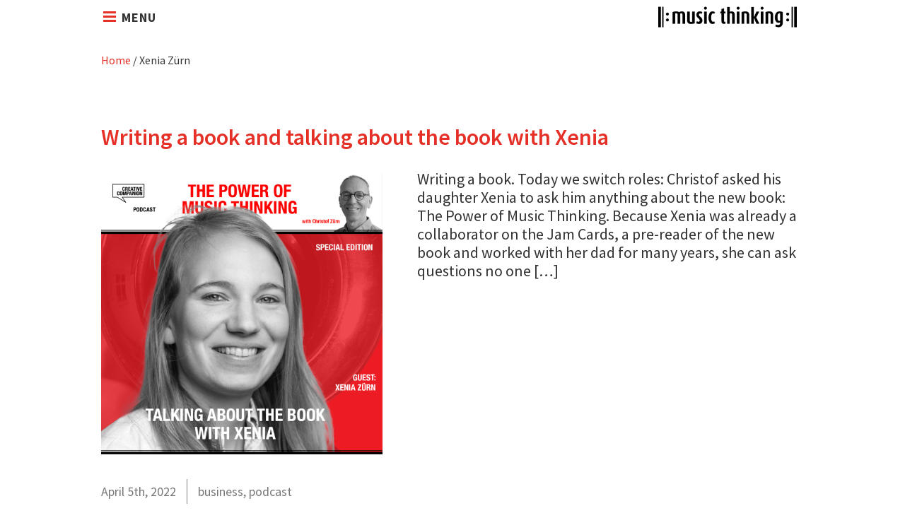

--- FILE ---
content_type: text/html; charset=UTF-8
request_url: https://musicthinking.com/tag/xenia-zurn/
body_size: 10373
content:
<!DOCTYPE html>
<html lang="en-GB">
<head>
<meta charset="UTF-8">
<meta name="viewport" content="width=device-width, initial-scale=1">
<link rel="profile" href="http://gmpg.org/xfn/11">
<link rel="pingback" href="https://musicthinking.com/xmlrpc.php">

<meta name='robots' content='index, follow, max-image-preview:large, max-snippet:-1, max-video-preview:-1' />

<!-- Google Tag Manager for WordPress by gtm4wp.com -->
<script data-cfasync="false" data-pagespeed-no-defer>
	var gtm4wp_datalayer_name = "dataLayer";
	var dataLayer = dataLayer || [];
</script>
<!-- End Google Tag Manager for WordPress by gtm4wp.com -->
	<!-- This site is optimized with the Yoast SEO plugin v26.7 - https://yoast.com/wordpress/plugins/seo/ -->
	<title>Xenia Zürn Archives - Music Thinking</title>
	<link rel="canonical" href="https://musicthinking.com/tag/xenia-zurn/" />
	<meta property="og:locale" content="en_GB" />
	<meta property="og:type" content="article" />
	<meta property="og:title" content="Xenia Zürn Archives - Music Thinking" />
	<meta property="og:url" content="https://musicthinking.com/tag/xenia-zurn/" />
	<meta property="og:site_name" content="Music Thinking" />
	<meta name="twitter:card" content="summary_large_image" />
	<meta name="twitter:site" content="@musicthinking" />
	<script type="application/ld+json" class="yoast-schema-graph">{"@context":"https://schema.org","@graph":[{"@type":"CollectionPage","@id":"https://musicthinking.com/tag/xenia-zurn/","url":"https://musicthinking.com/tag/xenia-zurn/","name":"Xenia Zürn Archives - Music Thinking","isPartOf":{"@id":"https://musicthinking.com/#website"},"primaryImageOfPage":{"@id":"https://musicthinking.com/tag/xenia-zurn/#primaryimage"},"image":{"@id":"https://musicthinking.com/tag/xenia-zurn/#primaryimage"},"thumbnailUrl":"https://musicthinking.com/wp-content/uploads/2022/04/Talking-about-the-book-with-Xenia.jpg","breadcrumb":{"@id":"https://musicthinking.com/tag/xenia-zurn/#breadcrumb"},"inLanguage":"en-GB"},{"@type":"ImageObject","inLanguage":"en-GB","@id":"https://musicthinking.com/tag/xenia-zurn/#primaryimage","url":"https://musicthinking.com/wp-content/uploads/2022/04/Talking-about-the-book-with-Xenia.jpg","contentUrl":"https://musicthinking.com/wp-content/uploads/2022/04/Talking-about-the-book-with-Xenia.jpg","width":1667,"height":1667,"caption":"Talking about the Book with Xenia"},{"@type":"BreadcrumbList","@id":"https://musicthinking.com/tag/xenia-zurn/#breadcrumb","itemListElement":[{"@type":"ListItem","position":1,"name":"Home","item":"https://musicthinking.com/"},{"@type":"ListItem","position":2,"name":"Xenia Zürn"}]},{"@type":"WebSite","@id":"https://musicthinking.com/#website","url":"https://musicthinking.com/","name":"Music Thinking","description":"Music Thinking is the quest for the ultimate remix and a mentality in meaningful collaboration.","publisher":{"@id":"https://musicthinking.com/#organization"},"potentialAction":[{"@type":"SearchAction","target":{"@type":"EntryPoint","urlTemplate":"https://musicthinking.com/?s={search_term_string}"},"query-input":{"@type":"PropertyValueSpecification","valueRequired":true,"valueName":"search_term_string"}}],"inLanguage":"en-GB"},{"@type":"Organization","@id":"https://musicthinking.com/#organization","name":"Music Thinking","url":"https://musicthinking.com/","logo":{"@type":"ImageObject","inLanguage":"en-GB","@id":"https://musicthinking.com/#/schema/logo/image/","url":"https://musicthinking.com/wp-content/uploads/2018/03/Music-Thinking-Logo.png","contentUrl":"https://musicthinking.com/wp-content/uploads/2018/03/Music-Thinking-Logo.png","width":1200,"height":220,"caption":"Music Thinking"},"image":{"@id":"https://musicthinking.com/#/schema/logo/image/"},"sameAs":["https://www.facebook.com/musicthinking","https://x.com/musicthinking","https://www.instagram.com/creacomp/","https://www.linkedin.com/company/music-thinking/","https://www.linkedin.com/in/creativecompanio"]}]}</script>
	<!-- / Yoast SEO plugin. -->


<link rel='dns-prefetch' href='//fonts.googleapis.com' />
<link rel="alternate" type="application/rss+xml" title="Music Thinking &raquo; Feed" href="https://musicthinking.com/feed/" />
<link rel="alternate" type="application/rss+xml" title="Music Thinking &raquo; Comments Feed" href="https://musicthinking.com/comments/feed/" />
<link rel="alternate" type="application/rss+xml" title="Music Thinking &raquo; Xenia Zürn Tag Feed" href="https://musicthinking.com/tag/xenia-zurn/feed/" />
<style id='wp-img-auto-sizes-contain-inline-css' type='text/css'>
img:is([sizes=auto i],[sizes^="auto," i]){contain-intrinsic-size:3000px 1500px}
/*# sourceURL=wp-img-auto-sizes-contain-inline-css */
</style>
<style id='global-styles-inline-css' type='text/css'>
:root{--wp--preset--aspect-ratio--square: 1;--wp--preset--aspect-ratio--4-3: 4/3;--wp--preset--aspect-ratio--3-4: 3/4;--wp--preset--aspect-ratio--3-2: 3/2;--wp--preset--aspect-ratio--2-3: 2/3;--wp--preset--aspect-ratio--16-9: 16/9;--wp--preset--aspect-ratio--9-16: 9/16;--wp--preset--color--black: #000000;--wp--preset--color--cyan-bluish-gray: #abb8c3;--wp--preset--color--white: #ffffff;--wp--preset--color--pale-pink: #f78da7;--wp--preset--color--vivid-red: #cf2e2e;--wp--preset--color--luminous-vivid-orange: #ff6900;--wp--preset--color--luminous-vivid-amber: #fcb900;--wp--preset--color--light-green-cyan: #7bdcb5;--wp--preset--color--vivid-green-cyan: #00d084;--wp--preset--color--pale-cyan-blue: #8ed1fc;--wp--preset--color--vivid-cyan-blue: #0693e3;--wp--preset--color--vivid-purple: #9b51e0;--wp--preset--color--text: #333333;--wp--preset--color--red: #e53027;--wp--preset--color--gray: #ebe8e9;--wp--preset--color--brokenwhite: #f9f8f3;--wp--preset--gradient--vivid-cyan-blue-to-vivid-purple: linear-gradient(135deg,rgb(6,147,227) 0%,rgb(155,81,224) 100%);--wp--preset--gradient--light-green-cyan-to-vivid-green-cyan: linear-gradient(135deg,rgb(122,220,180) 0%,rgb(0,208,130) 100%);--wp--preset--gradient--luminous-vivid-amber-to-luminous-vivid-orange: linear-gradient(135deg,rgb(252,185,0) 0%,rgb(255,105,0) 100%);--wp--preset--gradient--luminous-vivid-orange-to-vivid-red: linear-gradient(135deg,rgb(255,105,0) 0%,rgb(207,46,46) 100%);--wp--preset--gradient--very-light-gray-to-cyan-bluish-gray: linear-gradient(135deg,rgb(238,238,238) 0%,rgb(169,184,195) 100%);--wp--preset--gradient--cool-to-warm-spectrum: linear-gradient(135deg,rgb(74,234,220) 0%,rgb(151,120,209) 20%,rgb(207,42,186) 40%,rgb(238,44,130) 60%,rgb(251,105,98) 80%,rgb(254,248,76) 100%);--wp--preset--gradient--blush-light-purple: linear-gradient(135deg,rgb(255,206,236) 0%,rgb(152,150,240) 100%);--wp--preset--gradient--blush-bordeaux: linear-gradient(135deg,rgb(254,205,165) 0%,rgb(254,45,45) 50%,rgb(107,0,62) 100%);--wp--preset--gradient--luminous-dusk: linear-gradient(135deg,rgb(255,203,112) 0%,rgb(199,81,192) 50%,rgb(65,88,208) 100%);--wp--preset--gradient--pale-ocean: linear-gradient(135deg,rgb(255,245,203) 0%,rgb(182,227,212) 50%,rgb(51,167,181) 100%);--wp--preset--gradient--electric-grass: linear-gradient(135deg,rgb(202,248,128) 0%,rgb(113,206,126) 100%);--wp--preset--gradient--midnight: linear-gradient(135deg,rgb(2,3,129) 0%,rgb(40,116,252) 100%);--wp--preset--font-size--small: 18px;--wp--preset--font-size--medium: 20px;--wp--preset--font-size--large: 28px;--wp--preset--font-size--x-large: 42px;--wp--preset--font-size--normal: 22px;--wp--preset--font-family--default: 'Source Sans Pro', Helvetica, Arial, sans-serif;--wp--preset--spacing--20: 0.44rem;--wp--preset--spacing--30: 0.67rem;--wp--preset--spacing--40: 1rem;--wp--preset--spacing--50: 1.5rem;--wp--preset--spacing--60: 2.25rem;--wp--preset--spacing--70: 3.38rem;--wp--preset--spacing--80: 5.06rem;--wp--preset--spacing--x-small: 20px;--wp--preset--spacing--small: 40px;--wp--preset--spacing--medium: 60px;--wp--preset--spacing--large: 80px;--wp--preset--spacing--x-large: 100px;--wp--preset--shadow--natural: 6px 6px 9px rgba(0, 0, 0, 0.2);--wp--preset--shadow--deep: 12px 12px 50px rgba(0, 0, 0, 0.4);--wp--preset--shadow--sharp: 6px 6px 0px rgba(0, 0, 0, 0.2);--wp--preset--shadow--outlined: 6px 6px 0px -3px rgb(255, 255, 255), 6px 6px rgb(0, 0, 0);--wp--preset--shadow--crisp: 6px 6px 0px rgb(0, 0, 0);}:root { --wp--style--global--content-size: 1024px;--wp--style--global--wide-size: 1200px; }:where(body) { margin: 0; }.wp-site-blocks > .alignleft { float: left; margin-right: 2em; }.wp-site-blocks > .alignright { float: right; margin-left: 2em; }.wp-site-blocks > .aligncenter { justify-content: center; margin-left: auto; margin-right: auto; }:where(.wp-site-blocks) > * { margin-block-start: 1.5rem; margin-block-end: 0; }:where(.wp-site-blocks) > :first-child { margin-block-start: 0; }:where(.wp-site-blocks) > :last-child { margin-block-end: 0; }:root { --wp--style--block-gap: 1.5rem; }:root :where(.is-layout-flow) > :first-child{margin-block-start: 0;}:root :where(.is-layout-flow) > :last-child{margin-block-end: 0;}:root :where(.is-layout-flow) > *{margin-block-start: 1.5rem;margin-block-end: 0;}:root :where(.is-layout-constrained) > :first-child{margin-block-start: 0;}:root :where(.is-layout-constrained) > :last-child{margin-block-end: 0;}:root :where(.is-layout-constrained) > *{margin-block-start: 1.5rem;margin-block-end: 0;}:root :where(.is-layout-flex){gap: 1.5rem;}:root :where(.is-layout-grid){gap: 1.5rem;}.is-layout-flow > .alignleft{float: left;margin-inline-start: 0;margin-inline-end: 2em;}.is-layout-flow > .alignright{float: right;margin-inline-start: 2em;margin-inline-end: 0;}.is-layout-flow > .aligncenter{margin-left: auto !important;margin-right: auto !important;}.is-layout-constrained > .alignleft{float: left;margin-inline-start: 0;margin-inline-end: 2em;}.is-layout-constrained > .alignright{float: right;margin-inline-start: 2em;margin-inline-end: 0;}.is-layout-constrained > .aligncenter{margin-left: auto !important;margin-right: auto !important;}.is-layout-constrained > :where(:not(.alignleft):not(.alignright):not(.alignfull)){max-width: var(--wp--style--global--content-size);margin-left: auto !important;margin-right: auto !important;}.is-layout-constrained > .alignwide{max-width: var(--wp--style--global--wide-size);}body .is-layout-flex{display: flex;}.is-layout-flex{flex-wrap: wrap;align-items: center;}.is-layout-flex > :is(*, div){margin: 0;}body .is-layout-grid{display: grid;}.is-layout-grid > :is(*, div){margin: 0;}body{padding-top: 0px;padding-right: 0px;padding-bottom: 0px;padding-left: 0px;}a:where(:not(.wp-element-button)){text-decoration: underline;}:root :where(.wp-element-button, .wp-block-button__link){background-color: #32373c;border-width: 0;color: #fff;font-family: inherit;font-size: inherit;font-style: inherit;font-weight: inherit;letter-spacing: inherit;line-height: inherit;padding-top: calc(0.667em + 2px);padding-right: calc(1.333em + 2px);padding-bottom: calc(0.667em + 2px);padding-left: calc(1.333em + 2px);text-decoration: none;text-transform: inherit;}.has-black-color{color: var(--wp--preset--color--black) !important;}.has-cyan-bluish-gray-color{color: var(--wp--preset--color--cyan-bluish-gray) !important;}.has-white-color{color: var(--wp--preset--color--white) !important;}.has-pale-pink-color{color: var(--wp--preset--color--pale-pink) !important;}.has-vivid-red-color{color: var(--wp--preset--color--vivid-red) !important;}.has-luminous-vivid-orange-color{color: var(--wp--preset--color--luminous-vivid-orange) !important;}.has-luminous-vivid-amber-color{color: var(--wp--preset--color--luminous-vivid-amber) !important;}.has-light-green-cyan-color{color: var(--wp--preset--color--light-green-cyan) !important;}.has-vivid-green-cyan-color{color: var(--wp--preset--color--vivid-green-cyan) !important;}.has-pale-cyan-blue-color{color: var(--wp--preset--color--pale-cyan-blue) !important;}.has-vivid-cyan-blue-color{color: var(--wp--preset--color--vivid-cyan-blue) !important;}.has-vivid-purple-color{color: var(--wp--preset--color--vivid-purple) !important;}.has-text-color{color: var(--wp--preset--color--text) !important;}.has-red-color{color: var(--wp--preset--color--red) !important;}.has-gray-color{color: var(--wp--preset--color--gray) !important;}.has-brokenwhite-color{color: var(--wp--preset--color--brokenwhite) !important;}.has-black-background-color{background-color: var(--wp--preset--color--black) !important;}.has-cyan-bluish-gray-background-color{background-color: var(--wp--preset--color--cyan-bluish-gray) !important;}.has-white-background-color{background-color: var(--wp--preset--color--white) !important;}.has-pale-pink-background-color{background-color: var(--wp--preset--color--pale-pink) !important;}.has-vivid-red-background-color{background-color: var(--wp--preset--color--vivid-red) !important;}.has-luminous-vivid-orange-background-color{background-color: var(--wp--preset--color--luminous-vivid-orange) !important;}.has-luminous-vivid-amber-background-color{background-color: var(--wp--preset--color--luminous-vivid-amber) !important;}.has-light-green-cyan-background-color{background-color: var(--wp--preset--color--light-green-cyan) !important;}.has-vivid-green-cyan-background-color{background-color: var(--wp--preset--color--vivid-green-cyan) !important;}.has-pale-cyan-blue-background-color{background-color: var(--wp--preset--color--pale-cyan-blue) !important;}.has-vivid-cyan-blue-background-color{background-color: var(--wp--preset--color--vivid-cyan-blue) !important;}.has-vivid-purple-background-color{background-color: var(--wp--preset--color--vivid-purple) !important;}.has-text-background-color{background-color: var(--wp--preset--color--text) !important;}.has-red-background-color{background-color: var(--wp--preset--color--red) !important;}.has-gray-background-color{background-color: var(--wp--preset--color--gray) !important;}.has-brokenwhite-background-color{background-color: var(--wp--preset--color--brokenwhite) !important;}.has-black-border-color{border-color: var(--wp--preset--color--black) !important;}.has-cyan-bluish-gray-border-color{border-color: var(--wp--preset--color--cyan-bluish-gray) !important;}.has-white-border-color{border-color: var(--wp--preset--color--white) !important;}.has-pale-pink-border-color{border-color: var(--wp--preset--color--pale-pink) !important;}.has-vivid-red-border-color{border-color: var(--wp--preset--color--vivid-red) !important;}.has-luminous-vivid-orange-border-color{border-color: var(--wp--preset--color--luminous-vivid-orange) !important;}.has-luminous-vivid-amber-border-color{border-color: var(--wp--preset--color--luminous-vivid-amber) !important;}.has-light-green-cyan-border-color{border-color: var(--wp--preset--color--light-green-cyan) !important;}.has-vivid-green-cyan-border-color{border-color: var(--wp--preset--color--vivid-green-cyan) !important;}.has-pale-cyan-blue-border-color{border-color: var(--wp--preset--color--pale-cyan-blue) !important;}.has-vivid-cyan-blue-border-color{border-color: var(--wp--preset--color--vivid-cyan-blue) !important;}.has-vivid-purple-border-color{border-color: var(--wp--preset--color--vivid-purple) !important;}.has-text-border-color{border-color: var(--wp--preset--color--text) !important;}.has-red-border-color{border-color: var(--wp--preset--color--red) !important;}.has-gray-border-color{border-color: var(--wp--preset--color--gray) !important;}.has-brokenwhite-border-color{border-color: var(--wp--preset--color--brokenwhite) !important;}.has-vivid-cyan-blue-to-vivid-purple-gradient-background{background: var(--wp--preset--gradient--vivid-cyan-blue-to-vivid-purple) !important;}.has-light-green-cyan-to-vivid-green-cyan-gradient-background{background: var(--wp--preset--gradient--light-green-cyan-to-vivid-green-cyan) !important;}.has-luminous-vivid-amber-to-luminous-vivid-orange-gradient-background{background: var(--wp--preset--gradient--luminous-vivid-amber-to-luminous-vivid-orange) !important;}.has-luminous-vivid-orange-to-vivid-red-gradient-background{background: var(--wp--preset--gradient--luminous-vivid-orange-to-vivid-red) !important;}.has-very-light-gray-to-cyan-bluish-gray-gradient-background{background: var(--wp--preset--gradient--very-light-gray-to-cyan-bluish-gray) !important;}.has-cool-to-warm-spectrum-gradient-background{background: var(--wp--preset--gradient--cool-to-warm-spectrum) !important;}.has-blush-light-purple-gradient-background{background: var(--wp--preset--gradient--blush-light-purple) !important;}.has-blush-bordeaux-gradient-background{background: var(--wp--preset--gradient--blush-bordeaux) !important;}.has-luminous-dusk-gradient-background{background: var(--wp--preset--gradient--luminous-dusk) !important;}.has-pale-ocean-gradient-background{background: var(--wp--preset--gradient--pale-ocean) !important;}.has-electric-grass-gradient-background{background: var(--wp--preset--gradient--electric-grass) !important;}.has-midnight-gradient-background{background: var(--wp--preset--gradient--midnight) !important;}.has-small-font-size{font-size: var(--wp--preset--font-size--small) !important;}.has-medium-font-size{font-size: var(--wp--preset--font-size--medium) !important;}.has-large-font-size{font-size: var(--wp--preset--font-size--large) !important;}.has-x-large-font-size{font-size: var(--wp--preset--font-size--x-large) !important;}.has-normal-font-size{font-size: var(--wp--preset--font-size--normal) !important;}.has-default-font-family{font-family: var(--wp--preset--font-family--default) !important;}
/*# sourceURL=global-styles-inline-css */
</style>
<style id='wp-emoji-styles-inline-css' type='text/css'>

	img.wp-smiley, img.emoji {
		display: inline !important;
		border: none !important;
		box-shadow: none !important;
		height: 1em !important;
		width: 1em !important;
		margin: 0 0.07em !important;
		vertical-align: -0.1em !important;
		background: none !important;
		padding: 0 !important;
	}
/*# sourceURL=wp-emoji-styles-inline-css */
</style>
<link rel='stylesheet' id='wp-block-library-css' href='https://musicthinking.com/wp-includes/css/dist/block-library/style.min.css?ver=6.9' type='text/css' media='all' />
<style id='wp-block-heading-inline-css' type='text/css'>
h1:where(.wp-block-heading).has-background,h2:where(.wp-block-heading).has-background,h3:where(.wp-block-heading).has-background,h4:where(.wp-block-heading).has-background,h5:where(.wp-block-heading).has-background,h6:where(.wp-block-heading).has-background{padding:1.25em 2.375em}h1.has-text-align-left[style*=writing-mode]:where([style*=vertical-lr]),h1.has-text-align-right[style*=writing-mode]:where([style*=vertical-rl]),h2.has-text-align-left[style*=writing-mode]:where([style*=vertical-lr]),h2.has-text-align-right[style*=writing-mode]:where([style*=vertical-rl]),h3.has-text-align-left[style*=writing-mode]:where([style*=vertical-lr]),h3.has-text-align-right[style*=writing-mode]:where([style*=vertical-rl]),h4.has-text-align-left[style*=writing-mode]:where([style*=vertical-lr]),h4.has-text-align-right[style*=writing-mode]:where([style*=vertical-rl]),h5.has-text-align-left[style*=writing-mode]:where([style*=vertical-lr]),h5.has-text-align-right[style*=writing-mode]:where([style*=vertical-rl]),h6.has-text-align-left[style*=writing-mode]:where([style*=vertical-lr]),h6.has-text-align-right[style*=writing-mode]:where([style*=vertical-rl]){rotate:180deg}
/*# sourceURL=https://musicthinking.com/wp-includes/blocks/heading/style.min.css */
</style>
<style id='wp-block-paragraph-inline-css' type='text/css'>
.is-small-text{font-size:.875em}.is-regular-text{font-size:1em}.is-large-text{font-size:2.25em}.is-larger-text{font-size:3em}.has-drop-cap:not(:focus):first-letter{float:left;font-size:8.4em;font-style:normal;font-weight:100;line-height:.68;margin:.05em .1em 0 0;text-transform:uppercase}body.rtl .has-drop-cap:not(:focus):first-letter{float:none;margin-left:.1em}p.has-drop-cap.has-background{overflow:hidden}:root :where(p.has-background){padding:1.25em 2.375em}:where(p.has-text-color:not(.has-link-color)) a{color:inherit}p.has-text-align-left[style*="writing-mode:vertical-lr"],p.has-text-align-right[style*="writing-mode:vertical-rl"]{rotate:180deg}
/*# sourceURL=https://musicthinking.com/wp-includes/blocks/paragraph/style.min.css */
</style>

<link rel='stylesheet' id='isola-style-css' href='https://musicthinking.com/wp-content/themes/isola/style.css?ver=2.2.4' type='text/css' media='all' />
<link rel='stylesheet' id='isola-source-sans-pro-css' href='https://fonts.googleapis.com/css?family=Source+Sans+Pro%3A400%2C600%2C700%2C300italic%2C400italic%2C600italic%2C700italic&#038;subset=latin%2Clatin-ext&#038;ver=6.9' type='text/css' media='all' />
<link rel='stylesheet' id='genericons-css' href='https://musicthinking.com/wp-content/themes/isola/genericons/genericons.css?ver=3.0.3' type='text/css' media='all' />
<script type="text/javascript" src="https://musicthinking.com/wp-includes/js/jquery/jquery.min.js?ver=3.7.1" id="jquery-core-js"></script>
<script type="text/javascript" src="https://musicthinking.com/wp-includes/js/jquery/jquery-migrate.min.js?ver=3.4.1" id="jquery-migrate-js"></script>
<link rel="https://api.w.org/" href="https://musicthinking.com/wp-json/" /><link rel="alternate" title="JSON" type="application/json" href="https://musicthinking.com/wp-json/wp/v2/tags/47" /><link rel="EditURI" type="application/rsd+xml" title="RSD" href="https://musicthinking.com/xmlrpc.php?rsd" />
<meta name="generator" content="WordPress 6.9" />

<!-- Google Tag Manager for WordPress by gtm4wp.com -->
<!-- GTM Container placement set to footer -->
<script data-cfasync="false" data-pagespeed-no-defer>
	var dataLayer_content = {"pagePostType":"post","pagePostType2":"tag-post"};
	dataLayer.push( dataLayer_content );
</script>
<script data-cfasync="false" data-pagespeed-no-defer>
(function(w,d,s,l,i){w[l]=w[l]||[];w[l].push({'gtm.start':
new Date().getTime(),event:'gtm.js'});var f=d.getElementsByTagName(s)[0],
j=d.createElement(s),dl=l!='dataLayer'?'&l='+l:'';j.async=true;j.src=
'//www.googletagmanager.com/gtm.js?id='+i+dl;f.parentNode.insertBefore(j,f);
})(window,document,'script','dataLayer','GTM-574QDHK');
</script>
<!-- End Google Tag Manager for WordPress by gtm4wp.com --><link rel="apple-touch-icon" sizes="180x180" href="/wp-content/uploads/fbrfg/apple-touch-icon.png">
<link rel="icon" type="image/png" sizes="32x32" href="/wp-content/uploads/fbrfg/favicon-32x32.png">
<link rel="icon" type="image/png" sizes="16x16" href="/wp-content/uploads/fbrfg/favicon-16x16.png">
<link rel="manifest" href="/wp-content/uploads/fbrfg/site.webmanifest">
<link rel="mask-icon" href="/wp-content/uploads/fbrfg/safari-pinned-tab.svg" color="#5bbad5">
<link rel="shortcut icon" href="/wp-content/uploads/fbrfg/favicon.ico">
<meta name="msapplication-TileColor" content="#da532c">
<meta name="msapplication-config" content="/wp-content/uploads/fbrfg/browserconfig.xml">
<meta name="theme-color" content="#ffffff"></head>

<body class="archive tag tag-xenia-zurn tag-47 wp-theme-isola group-blog">

<!-- Global site tag (gtag.js) - Google Analytics -->
<script async src="https://www.googletagmanager.com/gtag/js?id=UA-47179364-1"></script>
<script>
    window.dataLayer = window.dataLayer || [];
    function gtag(){dataLayer.push(arguments);}
    gtag('js', new Date());

    gtag('config', 'UA-47179364-1');
</script>

<div id="page" class="hfeed site">

	<header id="masthead" class="site-header" role="banner">
		<div class="site-header-inner site-container">
			<div class="site-branding">
				<button id="menu-toggle" class="toggle">
					<svg class="menu-toggle-image" xmlns="http://www.w3.org/2000/svg" xmlns:xlink="http://www.w3.org/1999/xlink" x="0px" y="0px" width="24px" height="24px" viewBox="0 0 24 24" xml:space="preserve">
						<g id="menu">
							<g>
								<rect x="3" y="4" width="18" height="3"/>
								<rect x="3" y="10" width="18" height="3"/>
								<rect x="3" y="16" width="18" height="3"/>
							</g>
						</g>
					</svg>
					<span class="menu-toggle-label">Menu</span>
				</button>
				<div class="site-title">                    <a href="https://musicthinking.com/" rel="home">
                        <img src="https://musicthinking.com/wp-content/uploads/2020/02/Music-Thinking-Logo.png" alt="MusicThinking Logo" style="width: 196px;height:auto;">
                    </a>
                </div>				<div class="site-description">Music Thinking is the quest for the ultimate remix and a mentality in meaningful collaboration.</div>
			</div>

		</div><!-- .site-header-inner -->
	</header><!-- #masthead -->
    <div class="site-header-placeholder"></div>

	<div id="toggle-sidebar">
		<button id="menu-close">
			<span class="screen-reader-text">Close Menu</span>
		</button>
		<nav id="site-navigation" class="main-navigation" role="navigation">
			<div class="menu-wrapper">
				<div class="menu-menu-1-container"><ul id="menu-menu-1" class="menu"><li id="menu-item-18" class="menu-item menu-item-type-post_type menu-item-object-page menu-item-home menu-item-18"><a href="https://musicthinking.com/">Home</a></li>
<li id="menu-item-3429" class="menu-item menu-item-type-post_type menu-item-object-page menu-item-3429"><a href="https://musicthinking.com/course-overview/">Workshops &#038; more</a></li>
<li id="menu-item-2441" class="menu-item menu-item-type-post_type menu-item-object-page menu-item-2441"><a href="https://musicthinking.com/podcast/">The Podcast</a></li>
<li id="menu-item-2803" class="menu-item menu-item-type-post_type menu-item-object-page menu-item-2803"><a href="https://musicthinking.com/book-the-power-of-music-thinking/">Music Thinking Book</a></li>
<li id="menu-item-19" class="menu-item menu-item-type-post_type menu-item-object-page menu-item-19"><a href="https://musicthinking.com/jam-cards/">The Jam Cards</a></li>
<li id="menu-item-21" class="menu-item menu-item-type-post_type menu-item-object-page menu-item-has-children menu-item-21"><a href="https://musicthinking.com/music-thinking-framework/">About</a>
<ul class="sub-menu">
	<li id="menu-item-483" class="menu-item menu-item-type-post_type menu-item-object-page menu-item-483"><a href="https://musicthinking.com/blog/">News &#038; Blog</a></li>
	<li id="menu-item-22" class="menu-item menu-item-type-post_type menu-item-object-page menu-item-22"><a href="https://musicthinking.com/contact/">Contact</a></li>
	<li id="menu-item-2390" class="menu-item menu-item-type-post_type menu-item-object-page menu-item-2390"><a href="https://musicthinking.com/download-music-thinking-instruments/">Downloads</a></li>
	<li id="menu-item-4357" class="menu-item menu-item-type-post_type menu-item-object-page menu-item-4357"><a href="https://musicthinking.com/t-shirt/">T-Shirts &#038; more</a></li>
</ul>
</li>
</ul></div>			</div>
		</nav><!-- #site-navigation -->
			</div>

	
	<div id="content" class="site-content site-container">

<div id="breadcrumbs"><span><span><a href="https://musicthinking.com/">Home</a></span> / <span class="breadcrumb_last" aria-current="page">Xenia Zürn</span></span></div>
	<section id="primary" class="content-area">
		<main id="main" class="site-main" role="main">

		
            <div class="post-grid-container" style="margin-top: 0;">
                <div class="post-grid-item">
<article id="post-3008" class="post-3008 post type-post status-publish format-standard has-post-thumbnail hentry category-business category-podcast tag-book-publising tag-christof-zurn tag-daughter tag-father tag-followership tag-interview tag-music-thinking tag-podcast tag-writing-a-book tag-xenia-zurn">
	
	<header class="entry-header">
		
	</header><!-- .entry-header -->
	
	<div class="title-of-post">
		<a href="https://musicthinking.com/talking-about-the-book-with-xenia/"><h1 class="entry-title">Writing a book and talking about the book with Xenia</h1></a>
	</div>

			<figure class="entry-thumbnail">
			<a href="https://musicthinking.com/talking-about-the-book-with-xenia/" title="Writing a book and talking about the book with Xenia"><img width="1200" height="1200" src="https://musicthinking.com/wp-content/uploads/2022/04/Talking-about-the-book-with-Xenia-1200x1200.jpg" class="attachment-isola-featured size-isola-featured wp-post-image" alt="Talking about the Book with Xenia" decoding="async" fetchpriority="high" srcset="https://musicthinking.com/wp-content/uploads/2022/04/Talking-about-the-book-with-Xenia-1200x1200.jpg 1200w, https://musicthinking.com/wp-content/uploads/2022/04/Talking-about-the-book-with-Xenia-300x300.jpg 300w, https://musicthinking.com/wp-content/uploads/2022/04/Talking-about-the-book-with-Xenia-1024x1024.jpg 1024w, https://musicthinking.com/wp-content/uploads/2022/04/Talking-about-the-book-with-Xenia-150x150.jpg 150w, https://musicthinking.com/wp-content/uploads/2022/04/Talking-about-the-book-with-Xenia-768x768.jpg 768w, https://musicthinking.com/wp-content/uploads/2022/04/Talking-about-the-book-with-Xenia-1536x1536.jpg 1536w, https://musicthinking.com/wp-content/uploads/2022/04/Talking-about-the-book-with-Xenia.jpg 1667w" sizes="(max-width: 1200px) 100vw, 1200px" /></a>		</figure>
		
		
	
	
	<div class="entry-content">
		<p>Writing a book. Today we switch roles: Christof asked his daughter Xenia to ask him anything about the new book: The Power of Music Thinking. Because Xenia was already a collaborator on the Jam Cards, a pre-reader of the new book and worked with her dad for many years, she can ask questions no one [&hellip;]</p>
	</div>

	<footer class="entry-footer">
	
		<div class="entry-meta">
			 <div class="entry-meta-date">
			 	April 5th, 2022			 </div>
			 <div class="entry-meta-separator"></div>
			 <div class="entry-meta-category">
			 	<a href="https://musicthinking.com/category/business/" rel="category tag">business</a>, <a href="https://musicthinking.com/category/podcast/" rel="category tag">podcast</a>			 </div> 
		</div>

	</footer>
</article>
</div><div class="post-grid-item">
<article id="post-1837" class="post-1837 post type-post status-publish format-standard has-post-thumbnail hentry category-news category-workshops tag-adam-stjohn-lawrence tag-christof-zurn tag-design-thinkers-academy tag-design-thinking-conference tag-esther-thole tag-kalwant-bhopal tag-music-thinking tag-stefan-van-der-stigchel tag-the-sounds-of-empathy tag-xenia-zurn">
	
	<header class="entry-header">
		
	</header><!-- .entry-header -->
	
	<div class="title-of-post">
		<a href="https://musicthinking.com/performing-the-sounds-of-empathy/"><h1 class="entry-title">Performing the Sounds of Empathy</h1></a>
	</div>

			<figure class="entry-thumbnail">
			<a href="https://musicthinking.com/performing-the-sounds-of-empathy/" title="Performing the Sounds of Empathy"><img width="1200" height="900" src="https://musicthinking.com/wp-content/uploads/2019/10/ebc7d5d9-0bcd-4f5b-b36b-56b9572d3514-1200x900.jpg" class="attachment-isola-featured size-isola-featured wp-post-image" alt="" decoding="async" srcset="https://musicthinking.com/wp-content/uploads/2019/10/ebc7d5d9-0bcd-4f5b-b36b-56b9572d3514-1200x900.jpg 1200w, https://musicthinking.com/wp-content/uploads/2019/10/ebc7d5d9-0bcd-4f5b-b36b-56b9572d3514-300x225.jpg 300w, https://musicthinking.com/wp-content/uploads/2019/10/ebc7d5d9-0bcd-4f5b-b36b-56b9572d3514-768x576.jpg 768w, https://musicthinking.com/wp-content/uploads/2019/10/ebc7d5d9-0bcd-4f5b-b36b-56b9572d3514-1024x768.jpg 1024w, https://musicthinking.com/wp-content/uploads/2019/10/ebc7d5d9-0bcd-4f5b-b36b-56b9572d3514.jpg 1600w" sizes="(max-width: 1200px) 100vw, 1200px" /></a>		</figure>
		
		
	
	
	<div class="entry-content">
		<p>We were invited to do a music thinking breakout session. The objective was to engage half of the conference (about 70 people) in a breakout workshop, let them learn and reflect about the things they heard and make a performance all together after the last actor to end the day with a big bang.</p>
<div class="read-more"><a href="https://musicthinking.com/performing-the-sounds-of-empathy/">&#8230; read more</a></div>
	</div>

	<footer class="entry-footer">
	
		<div class="entry-meta">
			 <div class="entry-meta-date">
			 	October 23rd, 2019			 </div>
			 <div class="entry-meta-separator"></div>
			 <div class="entry-meta-category">
			 	<a href="https://musicthinking.com/category/news/" rel="category tag">News</a>, <a href="https://musicthinking.com/category/workshops/" rel="category tag">Workshops</a>			 </div> 
		</div>

	</footer>
</article>
</div><div class="post-grid-item">
<article id="post-709" class="post-709 post type-post status-publish format-standard has-post-thumbnail hentry category-downloads category-workshops tag-christof-zurn tag-creative-leadership-platform tag-design-thinkers-academy tag-designers-dna-foundation tag-mix-match tag-serendipity-lab tag-strategy-jam tag-workshop-templates tag-xenia-zurn">
	
	<header class="entry-header">
		
	</header><!-- .entry-header -->
	
	<div class="title-of-post">
		<a href="https://musicthinking.com/three-ways-to-play-with-the-jam-cards/"><h1 class="entry-title">Three ways to play with the Jam Cards</h1></a>
	</div>

			<figure class="entry-thumbnail">
			<a href="https://musicthinking.com/three-ways-to-play-with-the-jam-cards/" title="Three ways to play with the Jam Cards"><img width="1200" height="900" src="https://musicthinking.com/wp-content/uploads/2018/11/st4-Copy-1200x900.jpg" class="attachment-isola-featured size-isola-featured wp-post-image" alt="" decoding="async" srcset="https://musicthinking.com/wp-content/uploads/2018/11/st4-Copy-1200x900.jpg 1200w, https://musicthinking.com/wp-content/uploads/2018/11/st4-Copy-300x225.jpg 300w, https://musicthinking.com/wp-content/uploads/2018/11/st4-Copy-768x576.jpg 768w, https://musicthinking.com/wp-content/uploads/2018/11/st4-Copy-1024x768.jpg 1024w" sizes="(max-width: 1200px) 100vw, 1200px" /></a>		</figure>
		
		
	
	
	<div class="entry-content">
		<p>The Jam Cards are quite open-ended and don’t really need specific instructions on how to use them. This means that the Jam Cards can be used to shape your own exercises and workshops, which is fun but might be confusing as well. To help you to get an idea on how to play with them, we explain in this blog post, with use of three variations, what your Jam Card session could look like: Serendipity Lab, Mix &#038; Match, Strategy Jam. </p>
<div class="read-more"><a href="https://musicthinking.com/three-ways-to-play-with-the-jam-cards/">&#8230; read more</a></div>
	</div>

	<footer class="entry-footer">
	
		<div class="entry-meta">
			 <div class="entry-meta-date">
			 	November 17th, 2018			 </div>
			 <div class="entry-meta-separator"></div>
			 <div class="entry-meta-category">
			 	<a href="https://musicthinking.com/category/downloads/" rel="category tag">Downloads</a>, <a href="https://musicthinking.com/category/workshops/" rel="category tag">Workshops</a>			 </div> 
		</div>

	</footer>
</article>
</div>            </div>

			
		
		</main><!-- #main -->
	</section><!-- #primary -->


	</div>

	<footer id="colophon" class="site-footer" role="contentinfo">
		<div class="site-info site-container">
			<ul class=site-map>
				<li><a href="https://musicthinking.com/">Home</a></li>
                <li><a href="https://musicthinking.com/book-the-power-of-music-thinking/">Book</a></li>
                <li><a href="https://musicthinking.com/blog/">Blog</a></li>
                <li><a href="https://musicthinking.com/jam-cards/">Jam Cards</a></li>
                <li><a href="https://musicthinking.com/music-thinking-framework/">About Music Thinking</a></li>
                <li><a href="https://musicthinking.com/podcast/">Podcast</a></li>
                <li><a href="https://musicthinking.com/course-overview/">Course overview</a></li>
                <li><a href="https://musicthinking.com/contact/">Contact</a></li>
			</ul>
			<div class="newsletter-sign up">
				<div id="mc_embed_signup">

                    <form id="mc-embedded-subscribe-form" class="validate" action="https://musicthinking.us18.list-manage.com/subscribe/post?u=4cc6213ca235e6d5df2e59e23&amp;id=26f58d27b5" method="post" name="mc-embedded-subscribe-form" novalidate target="_blank">
                        <div id="mc_embed_signup_scroll">
                            <h2 class="newsletter-sign-up-title">Stay informed.</h2>
                            <p>Subscribe to our irregular but relevant newsletter</p>
                            <div class="mc-email-field-container">
                                <input id="mce-EMAIL" class="email" name="EMAIL" required="" type="email" value="" placeholder="Email" />
                                <input id="mc-embedded-subscribe" class="button" name="subscribe" type="submit" value="Subscribe" />
                            </div>
                        </div>
				    </form>

                    <div class="social-icon">
                        <a href="https://twitter.com/ChristofZuern" target="_blank" rel="" style="height:30px;"><img src="https://musicthinking.com/wp-content/uploads/2020/02/Twitter-icon-1.png" title="@ChristofZuern Twitter" style="width:30px;height:30px;"></a>
                        <a href="https://www.facebook.com/musicthinking/" target="_blank" rel="" style="height:30px;"><img src="https://musicthinking.com/wp-content/uploads/2020/02/Facebook-icon.png" title="Music Thinking Facebook" style="width:30px;height:30px;"></a>
                        <a href="https://www.instagram.com/musicthinking/" target="_blank" rel="" style="height:30px;"><img src="https://musicthinking.com/wp-content/uploads/2020/02/Instagram-icon.png" title="Music Thinking Instagram" style="width:30px;height:30px;"></a>
                    </div>

                    <div class="search-footer">
                        <h2 class="newsletter-sign-up-title">Search</h2>
                        <form role="search" method="get" class="search-form" action="https://musicthinking.com/">
	<label>
		<span class="screen-reader-text">Search for:</span>
		<span class="search-icon">
		<svg version="1.1" xmlns="http://www.w3.org/2000/svg" xmlns:xlink="http://www.w3.org/1999/xlink" x="0px" y="0px"
			 width="24px" height="24px" viewBox="0 0 24 24" enable-background="new 0 0 24 24" xml:space="preserve">
			<g id="search">
				<path class="icon" d="M15.846,13.846C16.573,12.742,17,11.421,17,10c0-3.866-3.134-7-7-7s-7,3.134-7,7s3.134,7,7,7
					c1.421,0,2.742-0.427,3.846-1.154L19,21l2-2L15.846,13.846z M10,15c-2.761,0-5-2.238-5-5c0-2.761,2.239-5,5-5c2.762,0,5,2.239,5,5
					C15,12.762,12.762,15,10,15z"/>
			</g>
		</svg>
	</span>
		<input type="search" class="search-field" placeholder="Search …" value="" name="s" title="Search for:" />
	</label>
	<input type="submit" class="search-submit" value="Search" />
</form>                    </div>
				</div>
			</div>
		</div>
	</footer>
</div>

<script type="speculationrules">
{"prefetch":[{"source":"document","where":{"and":[{"href_matches":"/*"},{"not":{"href_matches":["/wp-*.php","/wp-admin/*","/wp-content/uploads/*","/wp-content/*","/wp-content/plugins/*","/wp-content/themes/isola/*","/*\\?(.+)"]}},{"not":{"selector_matches":"a[rel~=\"nofollow\"]"}},{"not":{"selector_matches":".no-prefetch, .no-prefetch a"}}]},"eagerness":"conservative"}]}
</script>

<!-- GTM Container placement set to footer -->
<!-- Google Tag Manager (noscript) -->
				<noscript><iframe src="https://www.googletagmanager.com/ns.html?id=GTM-574QDHK" height="0" width="0" style="display:none;visibility:hidden" aria-hidden="true"></iframe></noscript>
<!-- End Google Tag Manager (noscript) --><script type="text/javascript" src="https://musicthinking.com/wp-content/themes/isola/js/isola.js?ver=20140624" id="isola-menu-js"></script>
<script type="text/javascript" src="https://musicthinking.com/wp-content/themes/isola/js/navigation.js?ver=20120208" id="isola-navigation-js"></script>
<script type="text/javascript" src="https://musicthinking.com/wp-content/themes/isola/js/skip-link-focus-fix.js?ver=20130115" id="isola-skip-link-focus-fix-js"></script>
<script id="wp-emoji-settings" type="application/json">
{"baseUrl":"https://s.w.org/images/core/emoji/17.0.2/72x72/","ext":".png","svgUrl":"https://s.w.org/images/core/emoji/17.0.2/svg/","svgExt":".svg","source":{"concatemoji":"https://musicthinking.com/wp-includes/js/wp-emoji-release.min.js?ver=6.9"}}
</script>
<script type="module">
/* <![CDATA[ */
/*! This file is auto-generated */
const a=JSON.parse(document.getElementById("wp-emoji-settings").textContent),o=(window._wpemojiSettings=a,"wpEmojiSettingsSupports"),s=["flag","emoji"];function i(e){try{var t={supportTests:e,timestamp:(new Date).valueOf()};sessionStorage.setItem(o,JSON.stringify(t))}catch(e){}}function c(e,t,n){e.clearRect(0,0,e.canvas.width,e.canvas.height),e.fillText(t,0,0);t=new Uint32Array(e.getImageData(0,0,e.canvas.width,e.canvas.height).data);e.clearRect(0,0,e.canvas.width,e.canvas.height),e.fillText(n,0,0);const a=new Uint32Array(e.getImageData(0,0,e.canvas.width,e.canvas.height).data);return t.every((e,t)=>e===a[t])}function p(e,t){e.clearRect(0,0,e.canvas.width,e.canvas.height),e.fillText(t,0,0);var n=e.getImageData(16,16,1,1);for(let e=0;e<n.data.length;e++)if(0!==n.data[e])return!1;return!0}function u(e,t,n,a){switch(t){case"flag":return n(e,"\ud83c\udff3\ufe0f\u200d\u26a7\ufe0f","\ud83c\udff3\ufe0f\u200b\u26a7\ufe0f")?!1:!n(e,"\ud83c\udde8\ud83c\uddf6","\ud83c\udde8\u200b\ud83c\uddf6")&&!n(e,"\ud83c\udff4\udb40\udc67\udb40\udc62\udb40\udc65\udb40\udc6e\udb40\udc67\udb40\udc7f","\ud83c\udff4\u200b\udb40\udc67\u200b\udb40\udc62\u200b\udb40\udc65\u200b\udb40\udc6e\u200b\udb40\udc67\u200b\udb40\udc7f");case"emoji":return!a(e,"\ud83e\u1fac8")}return!1}function f(e,t,n,a){let r;const o=(r="undefined"!=typeof WorkerGlobalScope&&self instanceof WorkerGlobalScope?new OffscreenCanvas(300,150):document.createElement("canvas")).getContext("2d",{willReadFrequently:!0}),s=(o.textBaseline="top",o.font="600 32px Arial",{});return e.forEach(e=>{s[e]=t(o,e,n,a)}),s}function r(e){var t=document.createElement("script");t.src=e,t.defer=!0,document.head.appendChild(t)}a.supports={everything:!0,everythingExceptFlag:!0},new Promise(t=>{let n=function(){try{var e=JSON.parse(sessionStorage.getItem(o));if("object"==typeof e&&"number"==typeof e.timestamp&&(new Date).valueOf()<e.timestamp+604800&&"object"==typeof e.supportTests)return e.supportTests}catch(e){}return null}();if(!n){if("undefined"!=typeof Worker&&"undefined"!=typeof OffscreenCanvas&&"undefined"!=typeof URL&&URL.createObjectURL&&"undefined"!=typeof Blob)try{var e="postMessage("+f.toString()+"("+[JSON.stringify(s),u.toString(),c.toString(),p.toString()].join(",")+"));",a=new Blob([e],{type:"text/javascript"});const r=new Worker(URL.createObjectURL(a),{name:"wpTestEmojiSupports"});return void(r.onmessage=e=>{i(n=e.data),r.terminate(),t(n)})}catch(e){}i(n=f(s,u,c,p))}t(n)}).then(e=>{for(const n in e)a.supports[n]=e[n],a.supports.everything=a.supports.everything&&a.supports[n],"flag"!==n&&(a.supports.everythingExceptFlag=a.supports.everythingExceptFlag&&a.supports[n]);var t;a.supports.everythingExceptFlag=a.supports.everythingExceptFlag&&!a.supports.flag,a.supports.everything||((t=a.source||{}).concatemoji?r(t.concatemoji):t.wpemoji&&t.twemoji&&(r(t.twemoji),r(t.wpemoji)))});
//# sourceURL=https://musicthinking.com/wp-includes/js/wp-emoji-loader.min.js
/* ]]> */
</script>

</body>
</html>

<!-- Cached by WP-Optimize (gzip) - https://teamupdraft.com/wp-optimize/ - Last modified: January 13, 2026 11:14 am (Europe/Amsterdam UTC:2) -->


--- FILE ---
content_type: text/css
request_url: https://musicthinking.com/wp-content/themes/isola/style.css?ver=2.2.4
body_size: 9405
content:
/*
Theme Name: Isola
Theme URI: https://wordpress.com/themes/isola/
Description: Isola is a fresh, clean slate for your best works, perfect for showcasing your writing, photographs, or videos in a bold way. Its primary menu and widget area are tucked behind a handy button, giving your content plenty of room to breathe, and Isola looks beautiful regardless of the device or screen size.
Version: 1.0.9
Author: Automattic
Author URI: https://wordpress.com/themes/
License: GNU General Public License v2 or later
License URI: http://www.gnu.org/licenses/gpl-2.0.html
Text Domain: isola
*/

/* =Reset
Resetting and rebuilding styles have been helped along thanks to the fine work of
Eric Meyer http://meyerweb.com/eric/tools/css/reset/index.html
along with Nicolas Gallagher and Jonathan Neal http://necolas.github.com/normalize.css/
and Blueprint http://www.blueprintcss.org/
-------------------------------------------------------------- */
html, body, div, span, applet, object, iframe,
h1, h2, h3, h4, h5, h6, p, blockquote, pre,
a, abbr, acronym, address, big, cite, code,
del, dfn, em, font, ins, kbd, q, s, samp,
small, strike, strong, sub, sup, tt, var,
dl, dt, dd, ol, ul, li,
fieldset, form, label, legend,
table, caption, tbody, tfoot, thead, tr, th, td, th {
	border: 0;
	font-family: inherit;
	font-size: 100%;
	font-style: inherit;
	font-weight: inherit;
	margin: 0;
	outline: 0;
	padding: 0;
	vertical-align: baseline;
}

html {
	font-size: 62.5%;
	overflow-y: scroll;
	-webkit-text-size-adjust: 100%;
	-ms-text-size-adjust: 100%;
}

*,
*:before,
*:after {
	-webkit-box-sizing: border-box;
	-moz-box-sizing: border-box;
	box-sizing: border-box;
}

body {
	background: #fff;
}

article,
aside,
details,
figcaption,
figure,
footer,
header,
main,
nav,
section {
	display: block;
}

ol, ul {
	list-style: none;
}

table {
	/* tables still need 'cellspacing="0"' in the markup */
	border-collapse: separate;
	border-spacing: 0;
}

caption, th, td, th {
	font-weight: normal;
	text-align: left;
}

blockquote:before, blockquote:after,
q:before, q:after {
	content: "";
}

blockquote, q {
	quotes: "" "";
}

a:focus {
	outline: thin dotted;
}

a:hover,
a:active {
	outline: 0;
}

a img {
	border: 0;
}

/* =Rebuild
----------------------------------------------- */

:root {
	--main-theme-color: #e53027;
	--wp--preset--spacing--x-small: 20px;
	--wp--preset--spacing--small: 40px;
	--wp--preset--spacing--medium: 60px;
	--wp--preset--spacing--large: 80px;
	--wp--preset--spacing--x-large: 100px;
}

html {
	font-size: 100%;
	line-height: 1.5em;
}

body,
button,
input,
select,
textarea {
	color: #404040;
	font-family: Georgia, "Bitstream Charter", serif;
	font-size: 16px;
	font-weight: 400;
}

/* Headings */
h1, h2, h3, h4, h5, h6 {
	clear: both;
}

hr {
	border: 1px solid #ccc;
	border-width: 0 0 1px 0;
	height: 0;
	margin-top: -1px;
	margin-bottom: 24px;
	padding-top: 24px;
}

/* Text elements */
p {
	margin-bottom: 24px;
}

ul, ol {
	margin: 0 0 24px 36px;
}

ul {
	list-style: disc;
}

ol {
	list-style: decimal;
}

li > ul,
li > ol {
	margin-bottom: 0;
	margin-left: 24px;
}

dt {
	font-weight: 600;
}

dd {
	margin: 0 24px 24px;
}

b, strong {
	font-weight: 600;
}

dfn, cite, em, i {
	font-style: italic;
}

blockquote {
	margin: 0 24px;
}

address {
	margin: 0 0 24px;
}

pre {
	background: rgba(119, 119, 119, 0.5);
	font-family: "Courier 10 Pitch", Courier, monospace;
	font-size: 0.9375em;
	line-height: 1.6em;
	margin-top: -2px;
	margin-bottom: 24px;
	max-width: 100%;
	overflow: auto;
	padding: 24px;
}

code, kbd, tt, var {
	font-family: Monaco, Consolas, "Andale Mono", "DejaVu Sans Mono", monospace;
	font-size: 0.875em;
	line-height: 1.71429em;
}

abbr, acronym {
	border-bottom: 1px dotted #666;
	cursor: help;
}

mark, ins {
	background: #fff9c0;
	text-decoration: none;
}

sup,
sub {
	font-size: 75%;
	height: 0;
	line-height: 0;
	position: relative;
	vertical-align: baseline;
}

sup {
	bottom: 1ex;
}

sub {
	top: .5ex;
}

small {
	font-size: 75%;
}

big {
	font-size: 125%;
}

figure {
	margin: 0;
}

table {
	margin: 0 0 24px;
	width: 100%;
}

th {
	font-weight: bold;
}

img {
	height: auto;
	/* Make sure images are scaled correctly. */
	max-width: 100%;
	/* Adhere to container width. */
}

/* Alignment */
.alignleft {
	display: inline;
	float: left;
	margin-right: 24px;
}

.alignright {
	display: inline;
	float: right;
	margin-left: 24px;
}

.aligncenter {
	clear: both;
	display: block;
	margin: 0 auto;
}

/* Text meant only for screen readers */
.screen-reader-text {
	clip: rect(1px, 1px, 1px, 1px);
	position: absolute !important;
	height: 1px;
	width: 1px;
	left: -1000em;
	overflow: hidden;
}

.screen-reader-text:focus {
	background-color: #fff;
	border: 1px solid #000;
	-moz-box-shadow: rgba(0, 0, 0, 0.6) 2px 2px 10px;
	-webkit-box-shadow: rgba(0, 0, 0, 0.6) 2px 2px 10px;
	box-shadow: rgba(0, 0, 0, 0.6) 2px 2px 10px;
	clip: auto !important;
	display: inline-block;
	font-weight: 600;
	line-height: 24px;
	padding: 24px;
	z-index: 100000;
	position: absolute !important;
	top: 24px;
	left: 24px;
}

/* Clearing */
.clear:before,
.clear:after {
	content: '';
	display: table;
}

.clear:after {
	clear: both;
}

.entry-content:before,
.entry-content:after {
	content: '';
	display: table;
}

.entry-content:after {
	clear: both;
}

.comment-content:before,
.comment-content:after {
	content: '';
	display: table;
}

.comment-content:after {
	clear: both;
}

.site-content:before,
.site-content:after {
	content: '';
	display: table;
}

.site-content:after {
	clear: both;
}

.site-footer:before,
.site-footer:after {
	content: '';
	display: table;
}

.site-footer:after {
	clear: both;
}

/* =Forms
----------------------------------------------- */
button,
input,
select,
textarea {
	margin: 0;
	/* Addresses margins set differently in IE6/7, F3/4, S5, Chrome */
	vertical-align: baseline;
	/* Improves appearance and consistency in all browsers */
	*vertical-align: middle;
	/* Improves appearance and consistency in all browsers */
}

button,
input[type="button"],
input[type="reset"],
input[type="submit"] {
	border: 1px solid #ccc;
	border-color: #ccc #ccc #bbb #ccc;
	/*border-radius: 3px;* xenia/
	background: #e6e6e6;
	box-shadow: inset 0 1px 0 rgba(255, 255, 255, 0.5), inset 0 15px 17px rgba(255, 255, 255, 0.5), inset 0 -5px 12px rgba(0, 0, 0, 0.05);
	color: rgba(0, 0, 0, 0.8);
	cursor: pointer;
	/* Improves usability and consistency of cursor style between image-type 'input' and others */
	-webkit-appearance: button;
	/* Corrects inability to style clickable 'input' types in iOS */
	text-shadow: 0 1px 0 rgba(255, 255, 255, 0.8);
}

button:hover,
input[type="button"]:hover,
input[type="reset"]:hover,
input[type="submit"]:hover {
	border-color: #ccc #bbb #aaa #bbb;
	box-shadow: inset 0 1px 0 rgba(255, 255, 255, 0.8), inset 0 15px 17px rgba(255, 255, 255, 0.8), inset 0 -5px 12px rgba(0, 0, 0, 0.02);
}

button:focus,
input[type="button"]:focus,
input[type="reset"]:focus,
input[type="submit"]:focus,
button:active,
input[type="button"]:active,
input[type="reset"]:active,
input[type="submit"]:active {
	border-color: #aaa #bbb #bbb #bbb;
	box-shadow: inset 0 -1px 0 rgba(255, 255, 255, 0.5), inset 0 2px 5px rgba(0, 0, 0, 0.15);
}

input[type="checkbox"],
input[type="radio"] {
	padding: 0;
	/* Addresses excess padding in IE8/9 */
}

input[type="search"] {
	-webkit-appearance: textfield;
	/* Addresses appearance set to searchfield in S5, Chrome */
	-webkit-box-sizing: content-box;
	/* Addresses box sizing set to border-box in S5, Chrome (include -moz to future-proof) */
	-moz-box-sizing: content-box;
	box-sizing: content-box;
}

input[type="search"]::-webkit-search-decoration {
	/* Corrects inner padding displayed oddly in S5, Chrome on OSX */
	-webkit-appearance: none;
}

button::-moz-focus-inner,
input::-moz-focus-inner {
	/* Corrects inner padding and border displayed oddly in FF3/4 www.sitepen.com/blog/2008/05/14/the-devils-in-the-details-fixing-dojos-toolbar-buttons/ */
	border: 0;
	padding: 0;
}

input[type="text"],
input[type="email"],
input[type="url"],
input[type="password"],
input[type="search"],
textarea {
	color: #666;
	border: 1px solid #ccc;
	/*border-radius: 3px; xenia*/
}

input[type="text"]:focus,
input[type="email"]:focus,
input[type="url"]:focus,
input[type="password"]:focus,
input[type="search"]:focus,
textarea:focus {
	color: #111;
}

input[type="text"],
input[type="email"],
input[type="url"],
input[type="password"],
input[type="search"] {
	padding: 3px;
}

textarea {
	overflow: auto;
	/* Removes default vertical scrollbar in IE6/7/8/9 */
	padding-left: 3px;
	vertical-align: top;
	/* Improves readability and alignment in all browsers */
	width: 98%;
}

html {
	font-size: 100%;
	line-height: 1.6em;
}

blockquote:before, #menu-close:before, .comments-link a:before, .byline a:before,
.edit-link a:before,
.tags-links a:before,
.posted-on a:before,
.reply a:before, .format-link .entry-title a:after, #cancel-comment-reply-link:before {
	-webkit-font-smoothing: antialiased;
	font-family: "Genericons";
	font-size: 16px;
	font-style: normal;
	font-weight: normal;
	line-height: 1;
	position: relative;
	top: -1px;
	text-decoration: none;
	vertical-align: text-bottom;
}

/* =Global */
body {
	background: white;
	color: #333333;
	font-family: "Source Sans Pro", Helvetica, Arial, sans-serif;
	font-size: 22px; /*xenia*/
	font-weight: 300;
	line-height: 26px;
}

button,
input,
select,
textarea {
	background: white;
	font-family: "Source Sans Pro", Helvetica, Arial, sans-serif;
}

/* Alignment */
.alignleft {
	display: inline;
	float: left;
	/*margin: 12.8px 26px 12.8px 0;*/
	margin: 26px 26px 52px 0;
}

.alignright {
	display: inline;
	float: right;
	/*margin: 12.8px 0 12.8px 26px;*/
	margin: 26px 0 52px 26px;
}

.aligncenter {
	clear: both;
	display: block;
	/*margin: 12.8px auto;*/
	margin: 26px auto 52px auto;
}

/* Headings */
h1, .h1 {
	font-size: 36px;
	font-weight: 600;
	line-height: 1;
	margin: 26px 0;
}

h2 {
	font-size: 24px;
	font-weight: 600;
	line-height: 1;
	margin: 0 0 15px 0;
}

h3 {
	font-size: 24px;
	font-weight: 600;
	line-height: 1;
	margin: 0 0 10px 0
}

h4 {
	font-size: 16px;
	font-weight: 600;
	line-height: 1;
	margin: 26px 0;
}

h5 {
	font-size: 16px;
	font-weight: 600;
	line-height: 1;
	margin: 26px 0;
}

h6 {
	font-size: 13px;
	font-weight: 600;
	line-height: 1;
	margin: 26px 0;
}

hr {
	background-color: #efefef;
	height: 1px;
	margin-bottom: 24.6px;
	padding: 0;
}

/* Text elements */
p {
	margin-bottom: 26px;
}

ul {
	margin: 0 0 26px 26px;
	list-style: disc;
}
ul ul {
	list-style: square;
}
ul ul ul {
	list-style: circle;
}

ol {
	margin: 0 0 26px 26px;
	list-style: decimal;
}
ol ol {
	list-style: lower-alpha;
}
ol ol ol {
	list-style: lower-roman;
}

li > ul,
li > ol {
	margin-bottom: 0;
	margin-left: 26px;
}

dt {
	font-weight: 400;
}

dd {
	margin: 12.8px 0 12.8px 26px;
}

b, strong {
	font-weight: bold;
}

dfn, cite, em, i {
	font-style: italic;
}

blockquote {
	font-style: italic;
	font-weight: 300;
	line-height: 1.5;
	margin-left: 0;
	margin-right: 0;
	margin-bottom: 26px;
	padding-left: 51px;
	position: relative;
}
blockquote:before {
	content: "\f106";
	display: block;
	font-size: 32px;
	line-height: 1;
	position: absolute;
	top: 0;
	left: 0;
	-moz-transform: rotate(180deg);
	-ms-transform: rotate(180deg);
	-webkit-transform: rotate(180deg);
	transform: rotate(180deg);
}
blockquote blockquote {
	font-size: inherit;
}
blockquote cite {
	display: block;
	font-size: 16px;
	font-weight: normal;
	font-style: normal;
	margin: 12.8px 0;
	text-align: left;
	width: 100%;
}

button,
input[type="button"],
input[type="reset"],
input[type="submit"], #infinite-handle span {
	-moz-box-sizing: border-box;
	-webkit-box-sizing: border-box;
	box-sizing: border-box;
	font-size: 0.8125em;
	line-height: 1.96923em;
	-moz-box-shadow: none;
	-webkit-box-shadow: none;
	box-shadow: none;
	-moz-transition: all 0.3s ease-in-out;
	-o-transition: all 0.3s ease-in-out;
	-webkit-transition: all 0.3s ease-in-out;
	transition: all 0.3s ease-in-out;
	background-color: #777777;
	border: 0;
	/*border-radius: 3px;xenia*/
	color: white;
	font-weight: bold;
	letter-spacing: 1px;
	text-transform: uppercase;
	padding: 12.8px 26px;
	text-shadow: none;
}
button:hover,
input[type="button"]:hover,
input[type="reset"]:hover,
input[type="submit"]:hover, #infinite-handle span:hover, button:focus,
input[type="button"]:focus,
input[type="reset"]:focus,
input[type="submit"]:focus, #infinite-handle span:focus, button:active,
input[type="button"]:active,
input[type="reset"]:active,
input[type="submit"]:active, #infinite-handle span:active {
	-moz-box-shadow: none;
	-webkit-box-shadow: none;
	box-shadow: none;
	-moz-transition: all 0.3s ease-in-out;
	-o-transition: all 0.3s ease-in-out;
	-webkit-transition: all 0.3s ease-in-out;
	transition: all 0.3s ease-in-out;
	background-color: #333333;
	color: #efefef;
}

input[type="text"],
input[type="email"],
input[type="url"],
input[type="password"],
input[type="search"] {
	background: white;
	border: 1px solid #e6e6e6;
	/*border-radius: 3px;xenia*/
	-moz-box-sizing: border-box;
	-webkit-box-sizing: border-box;
	box-sizing: border-box;
	max-width: 100%;
	padding: 12px;
}
input[type="text"]:focus, input[type="text"]:active,
input[type="email"]:focus,
input[type="email"]:active,
input[type="url"]:focus,
input[type="url"]:active,
input[type="password"]:focus,
input[type="password"]:active,
input[type="search"]:focus,
input[type="search"]:active {
	background: white;
	border: 1px solid #cccccc;
	outline: none;
}

textarea {
	background: white;
	border: 1px solid #efefef;
	/*border-radius: 3px; xenia*/
	-moz-box-sizing: border-box;
	-webkit-box-sizing: border-box;
	box-sizing: border-box;
	max-width: 100%;
	padding: 11.8px;
}
textarea:focus, textarea:active {
	background: white;
	border: 1px solid #ebebeb;
	outline: none;
}

address {
	font-style: italic;
	margin-bottom: 26px;
}

pre {
	background: rgba(0, 0, 0, 0.03);
	font-family: "Courier 10 Pitch", Courier, monospace;
	font-size: 0.8125em;
	line-height: 1.96923em;
	margin-bottom: 26px;
	padding: 26px;
	overflow: auto;
	max-width: 100%;
}

code, kbd, tt, var {
	font: 13px Monaco, Consolas, "Andale Mono", "DejaVu Sans Mono", monospace;
	font-size: 0.8125em;
	line-height: 1.96923em;
}

abbr, acronym {
	border-bottom: 1px dotted #efefef;
	cursor: help;
	margin-bottom: 26px;
}

mark, ins {
	background: fff9c0;
	text-decoration: none;
}

sup,
sub {
	font-size: 0.8125em;
	height: 0;
	line-height: 0;
	position: relative;
	vertical-align: baseline;
}

sup {
	bottom: 1ex;
}

sub {
	top: 0.5ex;
}

small {
	font-size: 0.8125em;
	line-height: 1.96923em;
}

big {
	font-size: 1.5em;
	line-height: 2.13333em;
}

figure {
	margin: 0;
}

table {
	margin-bottom: 26px;
	width: 100%;
}

td, th {
	border-bottom: 1px solid #efefef;
	border-collapse: collapse;
	padding: 6px 3px;
}

th {
	border-bottom-width: 4px;
	font-weight: 700;
}

img {
	height: auto;
	max-width: 100%;
}

/* Links */
a {
	color: var(--main-theme-color);
	text-decoration: none;
	-moz-transition: all 0.2s ease-in-out;
	-o-transition: all 0.2s ease-in-out;
	-webkit-transition: all 0.2s ease-in-out;
	transition: all 0.2s ease-in-out;
}
a:visited {
	color: var(--main-theme-color);
}
a:hover, a:focus, a:active {
	color: #6acfc2;
	-moz-transition: all 0.2s ease-in-out;
	-o-transition: all 0.2s ease-in-out;
	-webkit-transition: all 0.2s ease-in-out;
	transition: all 0.2s ease-in-out;
}

/* =Layout */
.site {
	margin: 0 auto;
	width: 100%;
}

.site-content {
	margin: 0 auto;
}

.site-footer {
	clear: both;
	color: #777777;
	margin: 0px; /* xenia margin: 0 auto;*/
	padding: 60px 0;
	background-color: #ebe8e9; /* xenia */
}

.site-footer a {
	color: #777777;
	text-decoration: none;
}

.site-container {
	max-width: 1024px;
	margin: 0 auto;
	padding: 0 15px;
}

/*xenia*/
.site-map{
	background-color:transparent;
	width:33.3333%;
	float:left;
	margin:0 60px 0 30px;
	text-align: left;
	list-style: none;
	font-weight: bold;
	letter-spacing: 1px;
	text-transform: uppercase;
}

.site-map a {
	color: #000;
}

.site-map a:hover {
	color: var(--main-theme-color);
}

#mc_embed_signup{
	background-color:transparent;
	width: 40%;
	float:right;
	padding: 0 0 0 60px;
	line-height: 1.4;
}

#mc_embed_signup p {
	font-size: 16px;
	margin-bottom: 20px;
}

.mc-email-field-container{
	position:relative;
	display: flex;
	align-items: center;
}

.newsletter-sign-up-title{
	font-size:22px;
	text-align:left;
	color:black;
	text-transform: uppercase;
}

#mce-EMAIL{
	width: 230px;
	border-radius: 0;
	-webkit-appearance: none;
}

#mc-embedded-subscribe.button{
	padding: 14px 26px;
	font-size: 0.8125em;
	background-color:black;
	line-height: 1;
	border-radius: 0;
}

#mc-embedded-subscribe:hover{
	background-color:#777777;
}

.social-icon {
	display: flex;
	align-self: center;
	padding: 20px 0 30px 0;
}

.social-icon a{
	float:left;
	margin-right:15px;
	flex-shrink: 0;
}

.search-footer {

}

.search-footer .search-form {
	display: flex;
	align-items: center;
}
.search-footer .search-form label {
	flex-grow: 1;
}
.search-footer .search-form input[type="search"] {
	width: 100%;
	border-radius: 0;
	-webkit-appearance: none;
}
.search-footer .search-form input[type="submit"] {
	line-height: 1;
	cursor: pointer;
	padding: 14px 26px;
	background-color: black;
	border-radius: 0;
}
.search-footer .search-form input[type="submit"]:hover {
	background-color: #777777;
}


.site-info {
	font-size: 0.8125em;
	line-height: 1.96923em;
	margin: 0 auto;
}
.site-info .sep {
	clear: both;
	display: block;
	height: 1px;
	margin: 0;
	visibility: hidden;
	width: 100%;
}

.site-info img:hover{
	opacity:0.6;
}

/* =Header */
.site-header-placeholder {
	height: 52px;
	width: 100%;
}

.site-header {
	background: white;
	margin: 0;
	height: 52px;
	width: 100%;
	z-index: 15;
	-moz-transition: all 0.3s linear;
	-o-transition: all 0.3s linear;
	-webkit-transition: all 0.3s linear;
	transition: all 0.3s linear;
	position: fixed;
}

.site-header-inner {
	margin: 0 auto;
	padding-top: 6px;
	padding-bottom: 6px;
	position: relative;
}

.site-branding {
	display: flex;
	align-items: center;
}

.site-header-image div {
	overflow: hidden;
	height: 100%;
	background-position: center;
	-webkit-background-size: cover;
	-moz-background-size: cover;
	-o-background-size: cover;
	background-size: cover;
}

.site-header-image {
	height: 150px;
	display: block;
	margin: 0 auto;
	max-height: 150px;
}

.site-title {
	font-size: 1em;
	line-height: 2;
	clear: none;
	font-weight: bold;
	letter-spacing: 1px;
	margin: 0 10px 0 auto;
	text-transform: uppercase;
}
.site-title a {
	text-decoration: none;
	display: block;
	height: 36px;
}

.site-description {
	font-size: 0.8125em;
	line-height: 1.96923em;
	clear: none;
	display: none;
	margin: 0;
}

/* =Menu */
.main-navigation {
	font-size: 24px; /*xenia font-size: 1em;*/
	line-height: 1.6em;
	font-weight: bold;
	letter-spacing: 1px;
	text-transform: uppercase;
	width: 100%;
}
.main-navigation li {
	display: block;
	margin: 0 auto;
}
.main-navigation a {
	/* xenia border-top: 1px solid #e6e6e6; */
	color: white; /* xenia color: #777777;*/
	/* xenia display: block; */
	/* xenia padding: 12.8px 0; */
	text-decoration: none;
}
.main-navigation a:hover {
	color: black; /*xenia color: rgba(255, 255, 255, 0.5);*/
}
.main-navigation ul {
	display: block;
	list-style: none;
	margin: 0;
}
.main-navigation ul li{
	padding: 12.8px 0px;
}
.main-navigation ul ul a {
	padding-left: 12.8px;
}
.main-navigation ul ul ul a {
	padding-left: 26px;
}
.main-navigation ul:first-child {
	display: block;
	margin: 26px auto 0;
}
.main-navigation .current_page_item > a,
.main-navigation .current-menu-item > a {
	color: white; /*xenia color: rgba(119, 119, 119, 0.5);*/
	border-bottom: 2px solid #fff; /*xenia*/
}

/*xenia hover on current menu item is black*/
.main-navigation .current_page_item a:hover,
.main-navigation .current-menu-item a:hover {
	color: black; /*xenia color: rgba(119, 119, 119, 0.5);*/
	border-bottom: 2px solid black; /*xenia*/
}

.toggle {
	background: transparent;
	margin: 0 26px 0 0;
	padding: 0;
	color: #333;
	cursor: pointer;
	display: flex;
	align-items: center;
}

.toggle .menu-toggle-image {
	cursor: pointer;
	fill: var(--main-theme-color);
	width: 24px;
	height: 24px;
	flex-shrink: 0;
	-moz-transition: all 0.3s ease-in-out;
	-o-transition: all 0.3s ease-in-out;
	-webkit-transition: all 0.3s ease-in-out;
	transition: all 0.3s ease-in-out;
	margin-right: 5px;
}
.toggle:hover,
.toggle:focus,
.toggle:active {
	background-color: transparent;
	box-shadow: none;
	color: var(--main-theme-color);
}


#toggle-sidebar::-webkit-scrollbar-thumb {
	background-color: #cccccc;
	border-radius: 10px;
	border: 3px solid #efefef;
}
#toggle-sidebar::-webkit-scrollbar {
	background-color: #efefef;
	margin: 3px;
	width: 12px;
}

#toggle-sidebar {
	background-color: #e53027;
	display: block;
	padding: 8px 26px;
	position: fixed;
	top: 0;
	left: -100%;
	width: 30%;
	height: 100%;
	z-index: 20;
	-moz-transition: all 0.3s ease-out;
	-o-transition: all 0.3s ease-out;
	-webkit-transition: all 0.3s ease-out;
	transition: all 0.3s ease-out;
}

.toggle-open #toggle-sidebar {
	display: block;
	left: 0;
	-moz-transition: all 0.3s ease-out;
	-o-transition: all 0.3s ease-out;
	-webkit-transition: all 0.3s ease-out;
	transition: all 0.3s ease-out;
	top: 0;
	padding: 8px 60px; /*xenia padding: 8px 26px;*/
}

.admin-bar.toggle-open #toggle-sidebar {
	top: 32px;
}

#menu-close {
	background: transparent;
	color:white; /*xenia*/
	display: block;
	margin: 0 auto;
	padding: 0;
	text-align: right;
	width: 100%;
	height: 32px;
}
#menu-close:before {
	content: "\f405";
	display: inline-block;
	margin: 0 -8px 26px;
	font-size: 32px;
	width: 32px;
	height: 32px;
}
#menu-close:before:hover {
	color: #333333;
}
.search-icon {
	display: none;
}
.header-search .search-form {
	float: right;
	position: relative;
}
.header-search .search-icon {
	display: block;
	position: absolute;
	right: 0;
	top: 4px;
}
.header-search .search-icon .icon {
	fill: #777;
}
.header-search .search-field {
	background-color: transparent;
	border: none;
	cursor: pointer;
	height: 24px;
	margin: 3px 0;
	padding: 1px 2px 1px 32px;
	position: relative;
	top: 1px;
	-moz-transition: all 400ms ease;
	-o-transition: all 400ms ease;
	-webkit-transition: all 400ms ease;
	transition: all 400ms ease;
	width: 24px;
}
.header-search .search-field:focus {
	background-color: white;
	border: none;
	cursor: text;
	outline: 0;
	padding-left: 4px;
	width: 110px;
}
.header-search .search-submit {
	display: none;
}

.svg-definitions {
	display: none;
}

#breadcrumbs {
	font-size: 16px;
	margin: 20px 0;
}

/* =Content */
.hentry {
	border-top: 2px solid #efefef;
	padding: 1em 0;
}

.site-content .hentry:first-of-type {
	border-top: 0;
}

.byline,
.updated {
	display: none;
}

.single .byline,
.group-blog .byline {
	display: inline-block;
}

.entry-thumbnail,
.entry-video {
	margin: 26px auto;
	text-align: center;
}

.entry-gallery {
	margin: 0 auto 5.6px;
}

.entry-content,
.entry-summary {
	margin: 0 auto 26px;
	padding-top:26px;
}

.jetpack-video-wrapper {
	margin-bottom: 26px;
}

.page-links {
	clear: both;
	margin: 26px 0;
	word-spacing: 6px;
}
.page-links span.active-link {
	-moz-transition: all 0.3s ease-in-out;
	-o-transition: all 0.3s ease-in-out;
	-webkit-transition: all 0.3s ease-in-out;
	transition: all 0.3s ease-in-out;
	background-color: #777777;
	display: inline-block;
	color: white;
	margin-bottom: 6px;
	width: 26px;
	height: 26px;
	text-align: center;
	text-decoration: none;
}
.page-links a span.active-link {
	-moz-transition: all 0.3s ease-in-out;
	-o-transition: all 0.3s ease-in-out;
	-webkit-transition: all 0.3s ease-in-out;
	transition: all 0.3s ease-in-out;
	background-color: #777777;
	display: inline-block;
	color: white;
	margin-bottom: 6px;
	width: 26px;
	height: 26px;
	text-align: center;
	text-decoration: none;
}
.page-links a:hover span.active-link {
	-moz-transition: all 0.3s ease-in-out;
	-o-transition: all 0.3s ease-in-out;
	-webkit-transition: all 0.3s ease-in-out;
	transition: all 0.3s ease-in-out;
	background-color: #777777;
}

.entry-header{
	margin-bottom:26px;
}

.entry-title {
	display: block;
	font-weight: 600;
	margin: 26px auto;
}
.entry-title a {
	color: #333333;
}

.entry-footer:before,
.entry-footer:after {
	content: "";
	display: table;
}

.entry-footer:after {
	clear: both;
}

.entry-footer {
	color: #777777;
	font-size: 0.8125em;
	line-height: 1.96923em;
	margin: 0 auto;
}
.entry-footer a {
	color: #777777;
	font-size: inherit;
}

/*.entry-meta,*/
.entry-footer a,
.edit-link {
	display: inline-block;
	float: left;
}
.comments-link a,
/*.entry-meta a,*/
.entry-footer a a,
.edit-link a,
.tags-links a {
	text-decoration: none;
}
.tags-links,
.comments-link {
	clear: both;
	display: block;
	float: none;
}
.tags-links {
	max-width: 100%;
}
.tags-links a {
	margin-bottom: 9px;
}

.edit-link {
	float: right;
}

.reply {
	font-size: 0.8125em;
	line-height: 1.96923em;
}

.comments-link a {
	background: #efefef;
	border: 1px solid #efefef;
	border-radius: 3px;
	clear: both;
	display: block;
	line-height: 1;
	margin: 0 12.8px 9px 0;
	padding: 11px 26px;
	text-align: center;
	-moz-transition: all 0.2s ease-in-out;
	-o-transition: all 0.2s ease-in-out;
	-webkit-transition: all 0.2s ease-in-out;
	transition: all 0.2s ease-in-out;
}
.comments-link a:before {
	clear: both;
	display: block;
	font-size: 32px;
	line-height: 1;
	margin: -3px auto 0;
	width: 100%;
}
.comments-link a:hover {
	background: white;
	-moz-transition: all 0.2s ease-in-out;
	-o-transition: all 0.2s ease-in-out;
	-webkit-transition: all 0.2s ease-in-out;
	transition: all 0.2s ease-in-out;
}

.byline a,
.edit-link a,
.tags-links a,
.posted-on a,
.reply a {
	background: #efefef;
	border: 1px solid #efefef;
	border-radius: 3px;
	display: block;
	float: left;
	line-height: 1;
	margin: 0 12.8px 9px 0;
	padding: 5px 7px;
	text-align: center;
	-moz-transition: all 0.2s ease-in-out;
	-o-transition: all 0.2s ease-in-out;
	-webkit-transition: all 0.2s ease-in-out;
	transition: all 0.2s ease-in-out;
}
.byline a:before,
.edit-link a:before,
.tags-links a:before,
.posted-on a:before,
.reply a:before {
	display: inline;
	font-size: 16px;
	line-height: 1;
	margin-right: 2px;
	vertical-align: middle;
	width: 100%;
}
.byline a:hover,
.edit-link a:hover,
.tags-links a:hover,
.posted-on a:hover,
.reply a:hover {
	background: white;
	-moz-transition: all 0.2s ease-in-out;
	-o-transition: all 0.2s ease-in-out;
	-webkit-transition: all 0.2s ease-in-out;
	transition: all 0.2s ease-in-out;
}

.byline a,
.posted-on a {
	clear: both;
	float: none;
	margin-bottom: 9px;
}

.tags-links a {
	display: inline-block;
	float: none;
	margin-right: 6px;
}
.tags-links a:before {
	content: "\f302";
}
.tags-links a:last-of-type {
	margin-right: 0;
}

.edit-link a {
	margin-right: 0;
}

.comments-link a:before {
	content: "\f300";
}

.posted-on a:before {
	content: "\f307";
}

.sticky .posted-on a:before {
	content: "\f308";
}

.byline a:before {
	content: "\f304";
}

.edit-link a:before {
	content: "\f411";
}

.reply a:before {
	content: "\f412";
}

.sep {
	margin: 0 6px;
}

.page-header {
	border-bottom: 4px solid #efefef;
	margin: 0 auto;
}

.page-title {
	color: #777777;
	font-size: 1.5em;
	margin: 26px auto 13px;
}

.page-content {
	margin: 26px auto;
}

.taxonomy-description {
	font-style: italic;
	margin-top: 26px;
}

/* =Post Formats */
.entry-format {
	font-size: 0.8125em;
	line-height: 1.96923em;
	color: #d9d9d9;
	display: block;
	font-weight: bold;
	letter-spacing: 1px;
	margin: 0 auto;
	text-transform: uppercase;
	width: 100%;
}
.entry-format:visited, .entry-format:hover {
	color: #777777;
}

.format-link .entry-title a:after {
	content: "\f442";
	display: inline-block;
	font-size: 32px;
	margin-left: 7px;
}

.format-aside .entry-content {
	font-size: 1.5em;
	line-height: 2.13333em;
	line-height: 1.33333em;
	font-style: italic;
	font-weight: 300;
}
.format-aside .entry-format {
	margin-bottom: 26px;
}
.format-aside .entry-title {
	font-size: 0.8125em;
	line-height: 1.96923em;
	color: #d9d9d9;
	font-style: normal;
	letter-spacing: 1px;
	text-transform: uppercase;
}
.format-aside .entry-title a {
	color: #d9d9d9;
}

/* =Media */
.entry-content img.wp-smiley,
.comment-content img.wp-smiley {
	border: none;
	margin-bottom: 0;
	margin-top: 0;
	padding: 0;
}

.wp-caption {
	margin-bottom: 26px;
	max-width: 100%;
}
.wp-caption img[class*="wp-image-"] {
	display: block;
	margin: 0 auto;
	max-width: 100%;
}

.wp-caption-text {
	color: #777777;
	font-size: 0.8125em;
	line-height: 1.96923em;
	margin: 12.8px 0;
	padding: 0 1%;
}

.size-thumbnail + .wp-caption-text,
.size-medium + .wp-caption-text {
	font-size: 0.8125em;
	line-height: 1.96923em;
	line-height: 1.96923em;
}

.site-content .gallery {
	margin-bottom: 26px;
}
.site-content .gallery a img {
	height: auto;
	max-width: 90%;
}
.site-content .gallery dd {
	margin: 0;
}

/* Gallery column widths */
.gallery-columns-1 .gallery-item {
	width: 100%;
}

.gallery-columns-2 .gallery-item {
	width: 50%;
}

.gallery-columns-3 .gallery-item {
	width: 33.33%;
}

.gallery-columns-4 .gallery-item {
	width: 25%;
}

.gallery-columns-5 .gallery-item {
	width: 20%;
}

.gallery-columns-6 .gallery-item {
	width: 16.667%;
}

.gallery-columns-7 .gallery-item {
	width: 14%;
}

.gallery-columns-8 .gallery-item {
	width: 12.5%;
}

.gallery-columns-9 .gallery-item {
	width: 11.11%;
}

.site-content .gallery-columns-1.gallery a img {
	max-width: 100%;
}

.gallery-item {
	float: left;
	margin-bottom: 26px;
	text-align: center;
}
.gallery-item img {
	border: 1px solid white;
	border-radius: 3px;
	padding: 3px;
}

.gallery-caption {
	font-size: 0.8125em;
	line-height: 1.96923em;
	line-height: 1.96923em;
	margin: 0 auto;
	max-width: 90%;
}

/* Make sure embeds and iframes fit their containers */
embed,
iframe,
object {
	max-width: 100%;
}

iframe{
	margin:0px 0px 52px 0px;
}

/* =Navigation */
.paging-navigation:before,
.paging-navigation:after {
	content: "";
	display: table;
}

.paging-navigation:after {
	clear: both;
}

/*xenia remove navigation to previous and next post
.post-navigation{
	display:none;
}*/

.vcard{ /*xenia remove author*/
	display:none;
}

.post-navigation:before,
.post-navigation:after {
	content: "";
	display: table;
}

.post-navigation:after {
	clear: both;
}

.comment-navigation:before,
.comment-navigation:after {
	content: "";
	display: table;
}

.comment-navigation:after {
	clear: both;
}

.paging-navigation,
.post-navigation,
.comment-navigation {
	margin: 0 auto;
}
.paging-navigation .nav-previous,
.post-navigation .nav-previous,
.comment-navigation .nav-previous {
	float: left;
	display: block;
	padding: 26px 0;
	width: 50%;
}
.paging-navigation .nav-next,
.post-navigation .nav-next,
.comment-navigation .nav-next {
	float: right;
	text-align: right;
	padding: 26px 0;
	width: 50%;
}

/* =Comments */
div#respond,
.comments-title {
	border: 0;
	margin: 0 auto;
}

.comment-body:before,
.comment-body:after {
	content: "";
	display: table;
}

.comment-body:after {
	clear: both;
}

.comment-body {
	margin: 26px auto;
	position: relative;
}

.comment-content {
	margin-top: 26px;
}

.comment-content a {
	word-wrap: break-word;
}

.comment-list {
	list-style: none;
	margin: 0 auto 51px;
	padding: 0;
}
.comment-list .children {
	border-left: 1px solid #efefef;
	list-style: none;
	margin-left: 0;
	padding-left: 26px;
}
.comment-list li.comment {
	margin-top: 51px;
}

.pingback,
.trackback {
	margin: 12.8px 0;
}
.pingback a,
.trackback a {
	text-decoration: none;
}
.pingback .edit-link,
.trackback .edit-link {
	font-size: 0.8125em;
	line-height: 1.96923em;
}

.comment-author a {
	text-decoration: none;
}
.comment-author .avatar {
	float: left;
	margin-right: 12.8px;
}

.bypostauthor > .comment-body {
	border-color: red;
}

.comment-metadata, .comment-metadata a {
	color: #777777;
	font-size: 0.8125em;
	line-height: 1.96923em;
}
.comment-metadata a {
	font-size: inherit;
	text-decoration: none;
}

.comment-metadata .edit-link a {
	line-height: 1;
	position: absolute;
	top: 0;
	right: 0;
}

.comment-reply-link {
	color: #777777;
}
.comment-reply-link:hover {
	color: #777777;
}

#cancel-comment-reply-link {
	font-size: 0.8125em;
	line-height: 1.96923em;
	float: right;
	display: inline-block;
	text-decoration: none;
}
#cancel-comment-reply-link:before {
	content: "\f406";
	margin-right: 3px;
	vertical-align: middle;
}

.comments-title,
.comment-reply-title {
	color: #777777;
	font-size: 1.5em;
	margin: 26px auto 51px;
}

.comment-reply-title {
	margin-bottom: 26px;
}

.comment-form label {
	display: inline-block;
	width: 102.4px;
}

.comment-form-author,
.comment-form-email,
.comment-form-url,
.comment-form-comment {
	color: #777777;
	margin: 0 0 26px;
	position: relative;
	letter-spacing: 1px;
	text-transform: uppercase;
}
.comment-form-author label,
.comment-form-email label,
.comment-form-url label,
.comment-form-comment label {
	font-size: 0.8125em;
	line-height: 1.96923em;
	font-weight: bold;
	letter-spacing: 1px;
	padding: 6px 12.8px;
	position: absolute;
	left: 0;
	top: 6px;
}
.comment-form-author input,
.comment-form-email input,
.comment-form-url input,
.comment-form-comment input {
	display: block;
	margin: 0 0 26px;
	padding-left: 100px;
	width: 100%;
}
.comment-form-author textarea,
.comment-form-email textarea,
.comment-form-url textarea,
.comment-form-comment textarea {
	margin: 0 0 26px;
	padding: 51px 12.8px 6px;
	clear: both;
	width: 100%;
}

.says {
	display: none;
}

.form-allowed-tags, .form-allowed-tags code {
	color: #777777;
	font-size: 0.8125em;
	line-height: 1.96923em;
}
.form-allowed-tags code {
	font-size: 0.8125em;
	line-height: 1.96923em;
}

.no-comments {
	color: #777777;
	font-style: italic;
	margin: 26px 0;
	text-align: center;
}

/* =Widgets */
.widget-area {
	border-top: 4px solid #e6e6e6;
	margin-top: 26px;
	padding-top: 26px;
}

.widget {
	border-bottom: 1px solid #e6e6e6;
	margin: 0 auto 26px;
	padding-bottom: 26px;
	position: relative;
	overflow: hidden;
}
.widget select {
	max-width: -webkit-calc(100% - 2px);
	max-width: calc(100% - 2px);
}
.widget a {
	text-decoration: none;
}
.widget ul {
	list-style: none;
	margin: 0;
}
.widget ul li {
	border-bottom: 1px solid #efefef;
	list-style: none;
	margin: 0;
	padding: 12.8px 0;
}
.widget ul li li {
	border-bottom: 0;
	padding: 6px 0;
}
.widget ul li li:last-child {
	padding-bottom: 0;
}
.widget ul li:last-child {
	border-bottom: 0;
}

.widget > ul:first-of-type > li:first-child {
	padding-top: 0;
}

.widget-title {
	font-size: 1em;
	line-height: 1.6em;
	color: #777777;
	font-weight: bold;
	margin: 12.8px 0;
	letter-spacing: 1px;
	text-transform: uppercase;
}
.widget-title a {
	color: #777777;
}

.widget_search input {
	background: white;
	max-width: -webkit-calc(100% - 2px);
	max-width: calc(100% - 2px);
}
.widget_search input[type="submit"] {
	display: none;
}

.wp_widget_tag_cloud div,
.widget_tag_cloud .tagcloud {
	text-align: center;
}
.wp_widget_tag_cloud div a,
.widget_tag_cloud .tagcloud a {
	text-decoration: none;
}

/* Calendar widget */
#wp-calendar td, #wp-calendar th,
#wp-calendar th {
	text-align: center;
}
#wp-calendar caption {
	font-weight: 700;
	margin: 12.8px 0;
	text-align: center;
}

/* =Jetpack */
.infinite-scroll .paging-navigation,
.infinite-scroll.neverending .site-footer {
	display: none;
}

.infinity-end.neverending .site-footer {
	display: block;
}

#infinite-footer {
	z-index: 999;
}
#infinite-footer .container {
	background: white;
	border-top: 0;
	color: #777777;
	position: relative;
}
#infinite-footer .container a {
	color: #777777;
}
#infinite-footer .blog-info a,
#infinite-footer .blog-credits {
	font-size: 0.8125em;
	line-height: 1.96923em;
	font-style: normal;
	font-weight: normal;
}

.infinite-loader {
	margin: 26px auto 51px;
	width: 28px;
}

#infinite-handle span {
	display: block;
	margin: 26px auto;
	text-align: center;
	width: 12em;
}

/*xenia home page*/
.page-id-7  .entry-title {display: none;}
.page-id-7 .hentry {padding:0px;}
.page-id-7 .entry-content{max-width:1480px;}

.home-block{
	margin-top:0px;
	padding-top:40px;
	overflow: hidden;
}

#intro-text{
	padding-top:20px;
}

#intro-text p{
	margin:0;
}

.home-img{
	float:left;
	width:66.66667%;
	max-height:477px;
	background-repeat: no-repeat;
	background-size:100%;
  	background-position: center;
}

.home-img-left-text{
	float:right;
	width:33.33333%;
	padding: 20px;
	font-size:22px;
}

.home-img-right-text{
	clear:both;
	float:left;
	width:33.33333%;
	padding: 20px;
	font-size:22px;
}

.clear{
	clear:both;
}

/*xenia home blog block with preview latest blog posts*/
.home-blog-block{
	width:66.667%;
	float:left;
	background-color:#f9f8f3;
	margin-bottom:40px;
}

#home-block-art-blog{
	/*margin:0 60px;*/
}

#home-blog-block-container{
	margin:0;
	padding:30px;
}

#home-blog-block-container .post-grid-item {
	overflow: hidden;
	margin-bottom: 30px;
}

#home-blog-block-container .post-grid-item .hentry{
	padding:0;
}

#home-blog-block-container h3{
	margin: 0 0 15px 0;
}

/*xenia workshop landing page*/
.page-id-1252 .entry-content{max-width:1480px; padding-top:60px;}

.square-block-container{
	width:100%;
	font-size:1.3vw;
	line-height:1.3;
}

.square-block-container p{
	color:white;
	margin:0;
	height:0;
}

.square-block{
	width: 28.667vw;
    height: 28.667vw;
	float:left;
	margin-bottom:2vw;
}

#square-block-orange{
	background-color:#F1850B;
}

#square-block-red{
	background-color: #E53027;
}

.square-block:hover{
	opacity:0.8;
}

.square-blocks-divider{
	width: 2vw;
	margin-bottom: 28.667vw;
	float: left;
}

.square-block-inner{
	padding:2vw;
}

.square-block-title{
	/* background-color:aquamarine; */
	height:4vw;
}

.square-block-title p{
	text-transform:uppercase;
}

.square-block-subtitle{
	/* background-color:green; */
	height:5vw;
}

.square-block-tools{
	/* background-color:greenyellow; */
	height:13.667vw;
}

.square-block-duration{
	/* background-color:brown; */
	height:2vw;
}

.square-block-duration img{
	width:2vw;
	height:2vw;
	float:left;
	margin-right:2vw;
}

.square-block-duration p{
	float:left;
	margin-top:0.15vw;
}


/* Dennis: for hiding the posts filterred by category */
.post-invisible {
	display: none;
}

/* xenia blog landing page */
.categories-heading{
	margin:30px 0 60px 0;
}


/*xenia checkbox styling*/
/* The container */
.categories-container {
    display: block;
    position: relative;
    padding-left: 35px;
    margin-bottom: 12px;
    cursor: pointer;
    font-size: 22px;
}

/* Hide the browser's default checkbox */
.categories-container input {
    position: absolute;
    opacity: 0;
    cursor: pointer;
}

/* Create a custom checkbox */
.checkmark {
    position: absolute;
    top: 0;
    left: 0;
    height: 25px;
    width: 25px;
    background-color: #eee;
}

/* On mouse-over, add a grey background color */
.categories-container:hover input ~ .checkmark {
    background-color: #ccc;
}

/* When the checkbox is checked, add a blue background */
.categories-container input:checked ~ .checkmark {
    background-color: #e53027;
}

/* Create the checkmark/indicator (hidden when not checked) */
.checkmark:after {
    content: "";
    position: absolute;
    display: none;
}

/* Show the checkmark when checked */
.categories-container input:checked ~ .checkmark:after {
    display: block;
}

/* Style the checkmark/indicator */
.categories-container .checkmark:after {
    left: 9px;
    top: 4px;
    width: 8px;
    height: 14px;
    border: solid white;
    border-width: 0 3px 3px 0;
    -webkit-transform: rotate(45deg);
    -ms-transform: rotate(45deg);
    transform: rotate(45deg);
}

.category-tab{
	float:left;
	margin-right:28px;
}

.post-grid-item .entry-header{
	margin:0;
}

/*featured image*/
figure.entry-thumbnail,
figure.entry-video {
	clear:both;
	margin: 0;
	margin-top:5px;
	/*text-align: left;*/
	width:40%;
	float:left;
}

.post-grid-item .entry-title{
	font-weight:600;
	font-size:32px;
	margin: 0px 0px 30px 0px;
}

.title-of-post{
	float:left;
	width:100%;
}

.post-grid-item .entry-content{
	margin:0;
	/*margin-top:55px;*/
	margin-left:45%;
	max-width:910px;
	padding:0px;
}

.post-grid-item .hentry{
	padding:0;
	padding-top:60px;
}

.post-grid-container{
	padding-bottom:80px;
	margin-top:80px;
}

.post-grid-item p{
	margin:0;
}

.read-more{
	margin-top:30px;
}

.post-grid-item .entry-footer{
	margin:0;
	margin-top:30px;
}

.entry-meta{
	float:left;
}

.entry-meta-date{
	float:left;
}

.entry-meta-category{
	float:left;
}

.post-grid-item .entry-footer a{
	float:none;
}

.post-grid-item .entry-footer a:hover{
	color:red;
}

.entry-meta-separator{
	float:left;
	height:35px;
	width:1px;
	background-color:grey;
	margin-left:15px;
	margin-right:15px;
}

.content-with-sidebar  {
	display: flex;
	margin-left: -15px;
	margin-right: -15px;
}

.content-with-sidebar #main {
	width: 70%;
	padding-left: 15px;
	padding-right: 15px;
}
.content-with-sidebar #secondary {
	width: 30%;
	padding-left: 15px;
	padding-right: 15px;
	padding-top: 30px;
	padding-bottom: 30px;
}
.content-with-sidebar #secondary h3 {
	font-size: 18px;
	border-bottom: 1px solid #efefef;
	padding: 0 0 10px 0;
}

.posts-list {
	font-size: 16px;
	list-style: square;
}

@media only screen and (max-width: 880px) {
	.content-with-sidebar  {
		flex-direction: column;
	}
	.content-with-sidebar #main,
	.content-with-sidebar #secondary {
		width: 100%;
	}
}

/** BLOCKS **/

/*.wp-block-columns:where(.has-background) .is-layout-flow {*/
/*	padding: 25px;*/
/*}*/
.wp-block-group:where(.has-background) {
	padding: 25px;
}

.wp-element-button {
	padding: 8px 15px;
}

.has-white-color.has-text-color {
	color: #fff !important;
}

.is-layout-flex {
	display: flex;
	flex-wrap: wrap;
}

/*////////begin media screens*/

/*xenia*/
@media screen and (max-width: 60em) {
	
	.entry-header{
		margin:0;
	}
	
	.home-block{
		width:100%;
	}
	
	.home-img{
		width:100%;
		float:left;
		height:auto;
	}
	
	.home-img-left-text{
		width:100%;
		padding-top:0;
	}
	
	.home-img-right-text{
		width:100%;
		padding-top:0;
	}
	
	.site-map{
		width:100%;
		margin:0;
		padding: 0 60px 0px 30px;
	}
	
	.site-map-title{
		text-align:center;
	}
	
	.newsletter-sign-up-title{
		text-align:center;
	}
	
	#mc_embed_signup{
		width:100%;
		float:left;
		padding:26px;
		padding-bottom:90px;
	}
	
	#mce-EMAIL{
		width:100%;
	}
	
	#mc-embedded-subscribe{
		float:inherit;
	}
	
	.social-icon{
		display:inline-block;
	}
	
	/*blog block ipad*/
	#home-block-art-blog{
		margin:0 60px;
		max-width:88%;
	}
	
	.home-blog-block{
		width:100%;
		margin-top:26px;
	}
	
	#home-blog-block-container{
		padding:20px;
	}
	
	#home-blog-block-container h3{
		margin:20px 0;
	}
	
}

/*xenia mobile*/
@media screen and (max-width: 40em){
	/* blog landing page mobile*/
	.post-grid-container{
		padding-bottom:132px;
		margin-top:0;
	}

	.toggle-open #toggle-sidebar {
		width: 100%;
	}
	
	.post-grid-item{
		margin:0;
	}
	
	.categories-heading{
		margin:0;
		margin-top:30px;
		padding-bottom:200px;
	}
	
	.categories-heading{
		padding:0;
		padding-bottom:120px;
	}
	
	.category-tab{
		clear:both;
	}
	
	figure.entry-thumbnail,
	figure.entry-video {
		margin: 0;
		width:100%;
		float:none;
		clear:both;
	}
	
	.title-of-post{
		width:100%;
		float:none;
		clear:both;
	}
	
	.post-grid-item .entry-content{
		margin:0;
	}
	
	#home-block-art-blog{
		margin:0;
		max-width:100%;
	}
	
	.home-blog-block{
		width:100%;
		margin-top:26px;
	}
	
	.entry-content{
		margin:0;
	}
	
	#home-blog-block-container{
		padding:20px;
	}
	
	#home-blog-block-container h3{
		margin:20px 0;
	}

	/*workshop landing page*/
	.square-block-container{
		font-size:4vw;
		line-height:1.3;
	}

	.square-block{
		width: 90vw;
		height: 90vw; 
		margin-bottom:6vw;
	}
	
	.square-blocks-divider{
		width: 0vw;
	}
		
	.square-block-inner{
		padding:6vw;
	}

	.square-block-title{
		height:12vw;
	}
	
	.square-block-subtitle{
		height:15vw;
	}
	
	.square-block-tools{
		height:45vw;
	}
	
	.square-block-duration{
		height:6vw;
	}
	
	.square-block-duration img{
		width:6vw;
		height:6vw;
		margin-right:6vw;
	}
}

/*xenia*/
@media screen and (max-width: 40em) and (min-width: 36.5em){
	.categories-heading{
		padding-bottom:60px;
	}
}